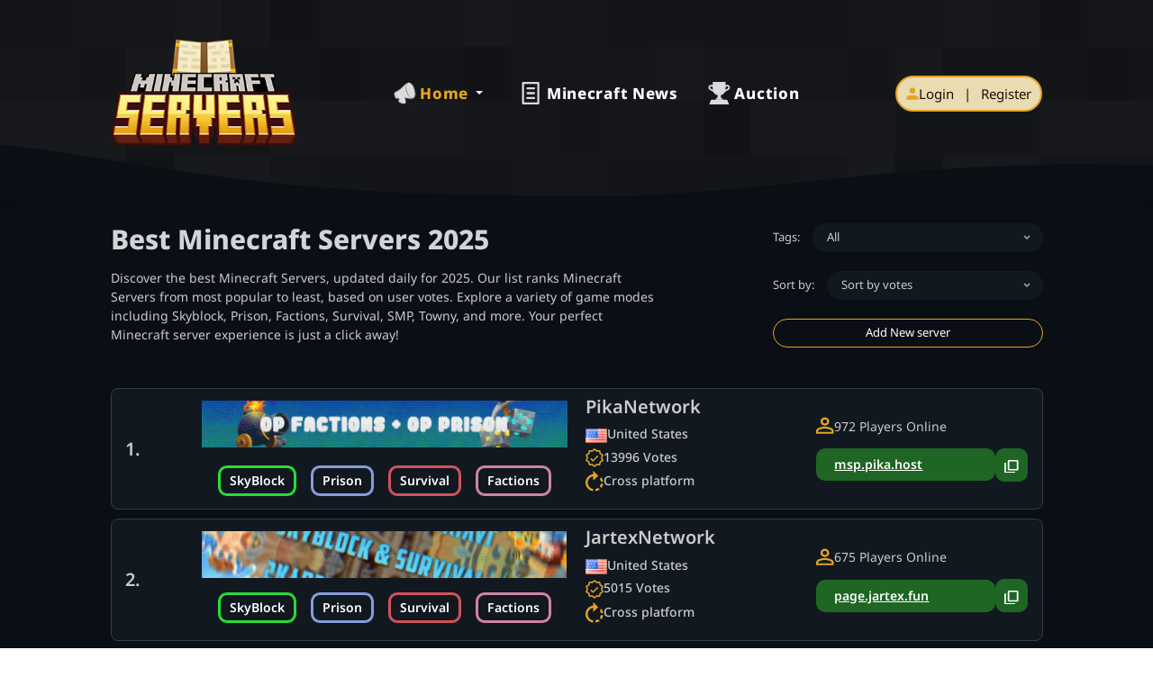

--- FILE ---
content_type: text/html; charset=UTF-8
request_url: https://minecraftservers.page/
body_size: 18198
content:
<!DOCTYPE html>
<html lang="en-US">
<head>
  <meta charset="utf-8">
  <meta http-equiv="X-UA-Compatible" content="IE=edge">
  <meta name="viewport" content="width=device-width, initial-scale=1">
  <meta name="csrf-token" content="S3y2eDLL7gTofr2UetZA1iSe0htQrIILrISHTUH5" />
  
  <title>            Best Minecraft Servers 2025     - Best Minecraft Servers 2025 | MinecraftServers.Page</title>
          <script type="application/ld+json">
        [
    {
        "@context": "http://schema.org",
        "@type": "BreadcrumbList",
        "itemListElement": [
            {
                "@type": "ListItem",
                "position": 1,
                "item": {
                    "@id": "https://minecraftservers.page",
                    "name": "Minecraft Servers"
                }
            }
        ]
    }
]
    </script>

  <!-- Required meta tags -->
  <link rel="canonicalcanonical" href="https://minecraftservers.page" />

<meta name="description" content="Server list with the best Minecraft servers in 2025! Updated daily! Find Skyblock, PvP, SMP, and much more minecraft servers."/>

<link rel="icon" href="/favicon.ico">


<meta itemprop="name" content="            Best Minecraft Servers 2025    ">
<meta itemprop="description" content="Server list with the best Minecraft servers in 2025! Updated daily! Find Skyblock, PvP, SMP, and much more minecraft servers.">
<meta itemprop="image" content="https://minecraftservers.page/img/logo-small.png">


<meta property="og:title" content="            Best Minecraft Servers 2025    " />
<meta property="og:description" content="Server list with the best Minecraft servers in 2025! Updated daily! Find Skyblock, PvP, SMP, and much more minecraft servers." />
<meta property="og:url" content="https://minecraftservers.page" />
<meta property="og:image" content="https://minecraftservers.page/img/logo-small.png" />
<meta property="og:type" content="website">
<meta property="og:locale" content="en_US" />
<meta property="og:site_name" content="Minecraft Servers Page">


<meta name="twitter:card" content="summary">
<meta name="twitter:site" content="https://minecraftservers.page">
<meta name="twitter:title" content="            Best Minecraft Servers 2025     ">
<meta name="twitter:description" content="Server list with the best Minecraft servers in 2025! Updated daily! Find Skyblock, PvP, SMP, and much more minecraft servers.">
<meta name="twitter:creator" content="            Best Minecraft Servers 2025    ">
<meta name="twitter:image" content="https://minecraftservers.page/img/logo-small.png">


  <!-- Load CSS Files -->
<link rel="preload" href="https://cdnjs.cloudflare.com/ajax/libs/bootstrap/5.0.2/css/bootstrap.min.css" as="style">
<link rel="stylesheet" href="https://cdnjs.cloudflare.com/ajax/libs/bootstrap/5.0.2/css/bootstrap.min.css" media="print" onload="this.media='all'">

<!-- Local CSS Files -->
<link rel="preload" href="/css/style.css?id=4ebf4c1e55bccaa76b70b406e3372f7d" as="style">
<link rel="stylesheet" href="/css/style.css?id=4ebf4c1e55bccaa76b70b406e3372f7d" media="print" onload="this.media='all'">

<!-- Preload Critical Images -->
<link rel="preload" href="https://minecraft-news.ams3.digitaloceanspaces.com/305/minecraftnews300-%281%29.webp" as="image">
<link rel="preload" href="https://minecraftservers.page/assets/images/header-back_.png" as="image">

<!-- Preconnect to External Resources -->
<link rel="preconnect" href="https://fonts.googleapis.com">
<link rel="preconnect" href="https://fonts.gstatic.com" crossorigin>

<!-- Load Google Fonts -->
<link rel="stylesheet" href="https://fonts.googleapis.com/css2?family=Inter:wght@300;400;500;600;700;800&display=swap">

<link rel="preload" href="https://cdnjs.cloudflare.com/ajax/libs/toastr.js/latest/toastr.css" as="style">
<link rel="stylesheet" href="https://cdnjs.cloudflare.com/ajax/libs/toastr.js/latest/toastr.css" media="print" onload="this.media='all'">

<link rel="preload" href="https://cdnjs.cloudflare.com/ajax/libs/Swiper/8.3.1/swiper-bundle.css" as="style">
<link rel="stylesheet" href="https://cdnjs.cloudflare.com/ajax/libs/Swiper/8.3.1/swiper-bundle.css" media="print" onload="this.media='all'">


<link rel="stylesheet" href="https://minecraftservers.page/assets/fonts/stylesheet.css">

<!-- Favicon and Apple Touch Icon -->
<link rel="icon" href="https://minecraftservers.page/assets/images/favicon.ico">
<link rel="apple-touch-icon" href="https://minecraftservers.page/assets/images/apple-touch-icon.svg">

<!-- Noscript Fallback -->
<noscript>
    <link rel="stylesheet" href="https://cdnjs.cloudflare.com/ajax/libs/bootstrap/5.0.2/css/bootstrap.min.css">
    <link rel="stylesheet" href="https://cdnjs.cloudflare.com/ajax/libs/toastr.js/latest/toastr.css">
    <link rel="stylesheet" href="//css/style.css?id=4ebf4c1e55bccaa76b70b406e3372f7d">
</noscript>

<script src="https://code.jquery.com/jquery-3.7.1.min.js" defer></script>
<script src="https://minecraftservers.page/assets/vendor/bootstrap/js/bootstrap.bundle.min.js" defer></script>
<script src="https://minecraftservers.page/assets/vendor/swiper/swiper-bundle.min.js" defer></script>
          <!-- Matomo -->
<script>
    var _paq = window._paq = window._paq || [];
    /* tracker methods like "setCustomDimension" should be called before "trackPageView" */
    _paq.push(['trackPageView']);
    _paq.push(['enableLinkTracking']);
    (function() {
        var u="//matomo.minecraftkrant.nl/";
        _paq.push(['setTrackerUrl', u+'matomo.php']);
        _paq.push(['setSiteId', '8']);
        var d=document, g=d.createElement('script'), s=d.getElementsByTagName('script')[0];
        g.async=true; g.src=u+'matomo.js'; s.parentNode.insertBefore(g,s);
    })();
</script>
<!-- End Matomo Code -->
      <script type="application/ld+json">
    [
    {
        "@context": "http://schema.org",
        "@type": "Organization",
        "name": "Minecraft Servers Page",
        "url": "https://minecraftservers.page",
        "logo": "https://minecraft-news.ams3.digitaloceanspaces.com/305/minecraftnews300-%281%29.webp",
        "sameAs": [
            "https://twitter.com/mc_news_net",
            "https://www.youtube.com/@Minecraft-News/",
            "https://www.tiktok.com/@minecraft_news.net",
            "https://www.instagram.com/net.minecraft_news/",
            "https://www.reddit.com/user/MinecraftNewsNet"
        ]
    }
]
  </script>
</head>
<body class=" ">
  <!-- HEADER BEGIN -->
  <header>
  <style>
    /* Dark theme dropdown readability */
    .dropdown-menu.sortH a{color:#D1D5D8 !important;}
    .dropdown-menu.sortH a:hover{color:#E3A424 !important;background:transparent !important;}
  </style>
                <div class="headDestop">
        <!-- HEADER MENU  -->
        <div class="bottomNavbar" style="padding-bottom: 50px !important;">
          <div class="container">

            <div class="px-5" style="display:flex; justify-content: space-between">
              <div class="my-auto" style="width: 20% !important">
                <div class="headLogo py-1">
                  <a href="https://minecraftservers.page">
                    <img  class="img-fluid" style="max-width: 130% !important; width: 100% !important;" alt="Minecraft Servers Page" src="https://minecraft-news.ams3.digitaloceanspaces.com/305/minecraftnews300-%281%29.webp" width="300" height="175">
                  </a>
                </div>
              </div>

              <div class="my-auto">
                <nav class="mt-2">
                  <ul class="nav-list list-inline mb-0">
                    <li class="list-inline-item">
                      <div class="btn-group">
                        <a href="https://minecraftservers.page"
                           class="list-inline-item m-0
                        active">
                          <img src="https://minecraftservers.page/assets/images/news-icon.svg" alt="Home" height="25" width="25" loading="lazy">
                          Home                        </a>
                        <button type="button" class="bg-transparent border-0 dropdown-toggle dropdown-toggle-split text-white" data-bs-toggle="dropdown" aria-expanded="false">
                          <span class="visually-hidden">Toggle Dropdown</span>
                        </button>
                        <ul class="dropdown-menu list-inline sortH">
                          <li class="list-inline"> <a href="https://minecraftservers.page/servers?sort=latest">Sort by Latest</a> </li>
                          <li class="list-inline"> <a href="https://minecraftservers.page/servers?sort=players">Sort by Players</a> </li>
                        </ul>
                      </div>
                    </li>
                    <li class="list-inline-item">
                      <a href="https://minecraftservers.page/news" class="">
                        <img src="https://minecraftservers.page/assets/images/nav-home.svg" alt="Minecraft News" height="25" width="25">
                        Minecraft News                      </a>
                    </li>
                    <li class="list-inline-item">
                      <a href="https://minecraftservers.page/auctions" class="">
                        <img src="https://minecraftservers.page/assets/images/nav-auction.svg" alt="Auction" height="25" width="25">
                        Auction                      </a>
                    </li>
                  </ul>
                </nav>
              </div>

              <div class="my-auto">
                <div class="loginBtn" style="height: 40px !important" >
                  <svg width="14" height="14" viewBox="0 0 18 18" fill="none" xmlns="http://www.w3.org/2000/svg">
                    <path d="M8.99967 0.333374C10.1489 0.333374 11.2511 0.78992 12.0638 1.60258C12.8765 2.41524 13.333 3.51744 13.333 4.66671C13.333 5.81598 12.8765 6.91818 12.0638 7.73084C11.2511 8.54349 10.1489 9.00004 8.99967 9.00004C7.8504 9.00004 6.7482 8.54349 5.93554 7.73084C5.12289 6.91818 4.66634 5.81598 4.66634 4.66671C4.66634 3.51744 5.12289 2.41524 5.93554 1.60258C6.7482 0.78992 7.8504 0.333374 8.99967 0.333374ZM8.99967 11.1667C13.788 11.1667 17.6663 13.1059 17.6663 15.5V17.6667H0.333008V15.5C0.333008 13.1059 4.21134 11.1667 8.99967 11.1667Z" fill="#E3A424"/>
                  </svg>
                  <h5 style="font-size: 15px !important">
                                          <a href="https://minecraftservers.page/login">Login</a>
                      <span class="px-2">|</span>
                      <a href="https://minecraftservers.page/register">Register</a>
                                      </h5>
                </div>
              </div>
            </div>
          </div>
        </div>
      </div>
  </header>
      <section class="serverList">
        <div class="container">
            <div class="d-block d-sm-flex flex-row-reverse pb-4 px-5">
                <!-- FILTERS -->
                <div class="col-md-5 col-12 mb-3" style="display: flex; justify-content: flex-end">
                    <div class="ServerFilter">
    <form action="#" method="GET" id="minecraftFilterForm">
        <div style="width: 300px">
            <!-- Versions Filter -->
                            <!-- Tags Filter -->
                <div class="col-12 mb-4">
                    <div class="FilterBx">
                        <label for="" class="me-3">Tags:</label>
                        <svg width="8" height="6" viewBox="0 0 8 6" fill="none" xmlns="http://www.w3.org/2000/svg">
                            <path opacity="0.6" d="M1 1L4 4L7 1" stroke="white" stroke-width="1.5" />
                        </svg>
                        <select name="tag" id="mineTags" alt="min tags">
                            <option value="all" >All</option>
                                                            <option value="1" >SkyBlock</option>
                                                            <option value="2" >Prison</option>
                                                            <option value="3" >Survival</option>
                                                            <option value="4" >Factions</option>
                                                            <option value="5" >PvP</option>
                                                            <option value="6" >Economy</option>
                                                            <option value="7" >PvE</option>
                                                            <option value="8" >Vanilla</option>
                                                            <option value="9" >Lifesteal</option>
                                                            <option value="10" >Towny</option>
                                                            <option value="11" >Mini Games</option>
                                                            <option value="12" >Bedwars</option>
                                                            <option value="13" >Cracked</option>
                                                            <option value="14" >Skywars</option>
                                                            <option value="15" >Earth</option>
                                                            <option value="16" >Gens</option>
                                                            <option value="17" >Tycoon</option>
                                                            <option value="18" >Roleplay</option>
                                                            <option value="19" >Crossplay</option>
                                                            <option value="20" >Oneblock</option>
                                                            <option value="21" >McMMO</option>
                                                            <option value="22" >Hardcore</option>
                                                            <option value="23" >OpPrison</option>
                                                            <option value="24" >Anarchy</option>
                                                            <option value="25" >Creative</option>
                                                            <option value="26" >Cobblemon</option>
                                                            <option value="27" >Citybuild</option>
                                                            <option value="28" >Parkour</option>
                                                            <option value="29" >Parkour</option>
                                                            <option value="30" >Bedrock</option>
                                                            <option value="31" >SMP</option>
                                                            <option value="32" >Pixelmon</option>
                                                            <option value="33" >KitPvP</option>
                                                            <option value="34" >1.20</option>
                                                            <option value="35" >Free to Play</option>
                                                            <option value="36" >India</option>
                                                            <option value="37" >Pilipinas</option>
                                                            <option value="38" >Pakistan</option>
                                                            <option value="39" >Deutsche</option>
                                                            <option value="40" >Français</option>
                                                            <option value="41" >Nederlandse</option>
                                                            <option value="42" >2024</option>
                                                            <option value="43" >2025</option>
                                                            <option value="44" >2023</option>
                                                            <option value="45" >2022</option>
                                                            <option value="46" >2021</option>
                                                            <option value="47" >2020</option>
                                                            <option value="48" >2019</option>
                                                            <option value="49" >2018</option>
                                                            <option value="50" >2010</option>
                                                            <option value="51" >1.21</option>
                                                            <option value="52" >modded</option>
                                                            <option value="53" >java</option>
                                                            <option value="54" >java</option>
                                                            <option value="55" >rpg</option>
                                                            <option value="56" >gameplay</option>
                                                    </select>
                    </div>
                </div>

            
            <!-- Sort By Filter -->
            <div class=" col-12 mb-4">
                <div class="FilterBx">
                    <label for="" class="me-3">Sort by:</label>
                    <svg width="8" height="6" viewBox="0 0 8 6" fill="none" xmlns="http://www.w3.org/2000/svg">
                        <path opacity="0.6" d="M1 1L4 4L7 1" stroke="white" stroke-width="1.5" />
                    </svg>
                    <select name="sort" id="mineSorting" onchange="window.location='https://minecraftservers.page?sort=_so'.replace('_so',this.options[this.selectedIndex].value)+''">
                        <option value="votes" >Sort by votes</option>
                        <option value="views" >Sort by viewed</option>
                        <option value="players" >Sort by Players</option>
                        <option value="latest" >Sort by Latest</option>
                    </select>
                </div>
            </div>

            <!-- Button -->
              <div class="col-lg-12 col-6">
                <div class="FilterBx">
                    <button type="button" onclick="window.location='https://minecraftservers.page/servers/create'">Add New server</button>
                </div>
            </div>
        </div>
    </form>
</div>

                </div>
                <div class="col-md-7 col-12">
                    <h1>            Best Minecraft Servers 2025     </h1>
                                            <p class="mt-3">
                                                            Discover the best Minecraft Servers, updated daily for 2025. Our list ranks Minecraft Servers from most popular to least, based on user votes. Explore a variety of game modes including Skyblock, Prison, Factions, Survival, SMP, Towny, and more. Your perfect Minecraft server experience is just a click away!
                                                    </p>
                                    </div>
            </div>

                                    <!-- DESKTOP DETAIL SECTION START -->
            <div class="desktopView px-5">
                <div class="serverListDetail">
                                            <div class="detailboday ">
        <div class="row">
            <div class="col-1 my-auto">
                <div class="detail_rank">
                                            1.
                                    </div>
            </div>
            <div class="col-5 my-auto">
                <div class="detail_imge">
                    <div class="image">
                       <a href="https://minecraftservers.page/servers/pikanetwork">
                        <video width="100%" height="60" autoplay muted loop playsinline class="lazy-video"
                   title="PikaNetwork" poster="/assets/images/loading-banner.webp">
                <source data-src="https://minecraft-news.ams3.digitaloceanspaces.com/7635/EUy8ncqO8sxCVLYys4j5FQKwSkui7S4LKz41IIXJ.mp4" type="video/mp4">
                Your browser does not support the video tag.
            </video>
            </a>
                    </div>
                    <div class="tags text-md-center text-start">
                                                    <a style="color: #fff" href="https://minecraftservers.page/minecraft-skyblock-servers">
                                <h4 style="border: 3px solid #29db35 !important;">SkyBlock</h4>
                            </a>
                                                    <a style="color: #fff" href="https://minecraftservers.page/minecraft-prison-servers">
                                <h4 style="border: 3px solid #879bdd !important;">Prison</h4>
                            </a>
                                                    <a style="color: #fff" href="https://minecraftservers.page/minecraft-survival-servers">
                                <h4 style="border: 3px solid #d05359 !important;">Survival</h4>
                            </a>
                                                    <a style="color: #fff" href="https://minecraftservers.page/minecraft-factions-servers">
                                <h4 style="border: 3px solid #d084a1 !important;">Factions</h4>
                            </a>
                                            </div>
                </div>
            </div>
            
            <div class="col-3 my-auto">
                <div class="detail_name">
                    
                    <div class="title">
                        <a href="https://minecraftservers.page/servers/pikanetwork" class="title">PikaNetwork</a>
                    </div>
                    <div class="">
                        <ul class="list-inline">
                            
                                                            <li class="list-inline mb-1">
                                    <div class="dn_list curser-pointer"
                                         onclick="window.location='https://minecraftservers.page/country/united-states'">
                                        <div class="icon">
                                                                                            <img src="https://minecraftservers.page/assets/images/flag.jpg"
                                                     class="img-fluid" alt="Country flag"
                                                     height="24" width="24">
                                                                                    </div>
                                        <h6 class="mb-0">United States</h6>
                                    </div>
                                </li>
                                                        <li class="list-inline mb-1">
                                <div class="dn_list">
                                    <div class="icon">
                                        <img src="https://minecraftservers.page/assets/svg/votes.svg"
                                             class="img-fluid" alt="Votes icon" width="20" height="20">
                                    </div>
                                    <h6 class="mb-0">13996 Votes</h6>
                                </div>
                            </li>
                                                            <li class="list-inline mb-1">
                                    <div class="dn_list">
                                        <div class="icon">
                                            <img src="https://minecraftservers.page/assets/svg/platform.svg" width="20" height="20" class="img-fluid"
                                                 alt="Platform icon">
                                        </div>
                                        <h6 class="mb-0">Cross platform</h6>
                                    </div>
                                </li>
                                                    </ul>
                    </div>
                </div>
            </div>
            <!-- PLAYERS -->
            <div class="col-3 my-auto">
                <div class="detail_player_">
                    <div class="d-flex align-items-center gap-2 mb-3">
                        <img src="https://minecraftservers.page/assets/svg/players.svg" class="img-fluid" alt="Players icon" width="20" height="20">
                        <span class="mb-0">972 Players Online</span>
                    </div>
                    <div class="dp_copy btn-clipboard" data-bs-toggle="modal"
                         data-bs-target="#static-copy-2"
                         data-clipboard-target="#clipper-2"
                         server-id="2">
                        <h4 id="clipper-2">
                            msp.pika.host
                        </h4>
                        <div class="icon"><img src="https://minecraftservers.page/assets/svg/copy.svg" width="20" height="20" class="img-fluid"
                                               alt="Copy icon">
                        </div>
                    </div>
                    <div class="modal fade" id="static-copy-2" data-bs-backdrop="static" data-bs-keyboard="false" tabindex="-1" aria-labelledby="staticBackdropLabel" aria-hidden="true">
	<div class="modal-dialog modal-dialog-centered">
		<div class="modal-content">
			<div class="modal-body position-relative overflow-hidden">
				<h3 class="text-center font-weight-bold m-title">PikaNetwork</h3>
				<div class="storeRigImg mx-auto">
					<a href="https://minecraftservers.page/servers/pikanetwork">

                                                                  <video width="500" height="100%" autoplay muted loop>
                          <source src="https://minecraft-news.ams3.digitaloceanspaces.com/7635/EUy8ncqO8sxCVLYys4j5FQKwSkui7S4LKz41IIXJ.mp4" type="video/mp4">
                          <source src="https://minecraft-news.ams3.digitaloceanspaces.com/7635/EUy8ncqO8sxCVLYys4j5FQKwSkui7S4LKz41IIXJ.mp4" type="video/ogg">
                            Your browser does not support the video tag.
                        </video>
                                                              </a>
				</div>
				<p class="text-center w-75 mx-auto mb-4">You're ready to join this server! If the IP isn't already in your clipboard, you can copy it below</p>
				<div class="coupon-row">
					<span class="copyCode" id="modal-clipper-2">
						msp.pika.host</span>
					<span class="copyBtn btn-clipboard" data-clipboard-target="#modal-clipper-2" id="cpnBtn">Copy Ip</span>
				</div>
				
				<div class="text-center mb-3">
					<button type="button" class="modalBtn2" data-bs-dismiss="modal">Close</button>
				</div>
				<div class="circle1"></div>
				<div class="circle2"></div>
			</div>
		</div>
	</div>
</div>
                </div>
            </div>
        </div>
    </div>
                                            <div class="detailboday ">
        <div class="row">
            <div class="col-1 my-auto">
                <div class="detail_rank">
                                            2.
                                    </div>
            </div>
            <div class="col-5 my-auto">
                <div class="detail_imge">
                    <div class="image">
                       <a href="https://minecraftservers.page/servers/jartexnetwork">
                        <img src="/assets/images/loading-banner.webp" data-src="https://minecraft-news.ams3.digitaloceanspaces.com/106/jartex-banner.webp"
                 alt="JartexNetwork" height="60" width="468"
                 class="lazyload server-img img-fluid" style="max-height:60px"/>
            </a>
                    </div>
                    <div class="tags text-md-center text-start">
                                                    <a style="color: #fff" href="https://minecraftservers.page/minecraft-skyblock-servers">
                                <h4 style="border: 3px solid #29db35 !important;">SkyBlock</h4>
                            </a>
                                                    <a style="color: #fff" href="https://minecraftservers.page/minecraft-prison-servers">
                                <h4 style="border: 3px solid #879bdd !important;">Prison</h4>
                            </a>
                                                    <a style="color: #fff" href="https://minecraftservers.page/minecraft-survival-servers">
                                <h4 style="border: 3px solid #d05359 !important;">Survival</h4>
                            </a>
                                                    <a style="color: #fff" href="https://minecraftservers.page/minecraft-factions-servers">
                                <h4 style="border: 3px solid #d084a1 !important;">Factions</h4>
                            </a>
                                            </div>
                </div>
            </div>
            
            <div class="col-3 my-auto">
                <div class="detail_name">
                    
                    <div class="title">
                        <a href="https://minecraftservers.page/servers/jartexnetwork" class="title">JartexNetwork</a>
                    </div>
                    <div class="">
                        <ul class="list-inline">
                            
                                                            <li class="list-inline mb-1">
                                    <div class="dn_list curser-pointer"
                                         onclick="window.location='https://minecraftservers.page/country/united-states'">
                                        <div class="icon">
                                                                                            <img src="https://minecraftservers.page/assets/images/flag.jpg"
                                                     class="img-fluid" alt="Country flag"
                                                     height="24" width="24">
                                                                                    </div>
                                        <h6 class="mb-0">United States</h6>
                                    </div>
                                </li>
                                                        <li class="list-inline mb-1">
                                <div class="dn_list">
                                    <div class="icon">
                                        <img src="https://minecraftservers.page/assets/svg/votes.svg"
                                             class="img-fluid" alt="Votes icon" width="20" height="20">
                                    </div>
                                    <h6 class="mb-0">5015 Votes</h6>
                                </div>
                            </li>
                                                            <li class="list-inline mb-1">
                                    <div class="dn_list">
                                        <div class="icon">
                                            <img src="https://minecraftservers.page/assets/svg/platform.svg" width="20" height="20" class="img-fluid"
                                                 alt="Platform icon">
                                        </div>
                                        <h6 class="mb-0">Cross platform</h6>
                                    </div>
                                </li>
                                                    </ul>
                    </div>
                </div>
            </div>
            <!-- PLAYERS -->
            <div class="col-3 my-auto">
                <div class="detail_player_">
                    <div class="d-flex align-items-center gap-2 mb-3">
                        <img src="https://minecraftservers.page/assets/svg/players.svg" class="img-fluid" alt="Players icon" width="20" height="20">
                        <span class="mb-0">675 Players Online</span>
                    </div>
                    <div class="dp_copy btn-clipboard" data-bs-toggle="modal"
                         data-bs-target="#static-copy-4"
                         data-clipboard-target="#clipper-4"
                         server-id="4">
                        <h4 id="clipper-4">
                            page.jartex.fun
                        </h4>
                        <div class="icon"><img src="https://minecraftservers.page/assets/svg/copy.svg" width="20" height="20" class="img-fluid"
                                               alt="Copy icon">
                        </div>
                    </div>
                    <div class="modal fade" id="static-copy-4" data-bs-backdrop="static" data-bs-keyboard="false" tabindex="-1" aria-labelledby="staticBackdropLabel" aria-hidden="true">
	<div class="modal-dialog modal-dialog-centered">
		<div class="modal-content">
			<div class="modal-body position-relative overflow-hidden">
				<h3 class="text-center font-weight-bold m-title">JartexNetwork</h3>
				<div class="storeRigImg mx-auto">
					<a href="https://minecraftservers.page/servers/jartexnetwork">

                                                                  <img src="https://minecraft-news.ams3.digitaloceanspaces.com/106/jartex-banner.webp" class="server-img img-fluid" height="60" width="468" style="max-height:60px"/>
                                                              </a>
				</div>
				<p class="text-center w-75 mx-auto mb-4">You're ready to join this server! If the IP isn't already in your clipboard, you can copy it below</p>
				<div class="coupon-row">
					<span class="copyCode" id="modal-clipper-4">
						page.jartex.fun</span>
					<span class="copyBtn btn-clipboard" data-clipboard-target="#modal-clipper-4" id="cpnBtn">Copy Ip</span>
				</div>
				
				<div class="text-center mb-3">
					<button type="button" class="modalBtn2" data-bs-dismiss="modal">Close</button>
				</div>
				<div class="circle1"></div>
				<div class="circle2"></div>
			</div>
		</div>
	</div>
</div>
                </div>
            </div>
        </div>
    </div>
                                            <div class="detailboday ">
        <div class="row">
            <div class="col-1 my-auto">
                <div class="detail_rank">
                                            3.
                                    </div>
            </div>
            <div class="col-5 my-auto">
                <div class="detail_imge">
                    <div class="image">
                       <a href="https://minecraftservers.page/servers/pikapika">
            <img src="/assets/images/no-banner.webp" alt="Pikapika" height="60" width="468">
    </a>
                    </div>
                    <div class="tags text-md-center text-start">
                                            </div>
                </div>
            </div>
            
            <div class="col-3 my-auto">
                <div class="detail_name">
                    
                    <div class="title">
                        <a href="https://minecraftservers.page/servers/pikapika" class="title">Pikapika</a>
                    </div>
                    <div class="">
                        <ul class="list-inline">
                            
                                                            <li class="list-inline mb-1">
                                    <div class="dn_list curser-pointer"
                                         onclick="window.location='https://minecraftservers.page/country/united-states'">
                                        <div class="icon">
                                                                                            <img src="https://minecraftservers.page/assets/images/flag.jpg"
                                                     class="img-fluid" alt="Country flag"
                                                     height="24" width="24">
                                                                                    </div>
                                        <h6 class="mb-0">United States</h6>
                                    </div>
                                </li>
                                                        <li class="list-inline mb-1">
                                <div class="dn_list">
                                    <div class="icon">
                                        <img src="https://minecraftservers.page/assets/svg/votes.svg"
                                             class="img-fluid" alt="Votes icon" width="20" height="20">
                                    </div>
                                    <h6 class="mb-0">215 Votes</h6>
                                </div>
                            </li>
                                                            <li class="list-inline mb-1">
                                    <div class="dn_list">
                                        <div class="icon">
                                            <img src="https://minecraftservers.page/assets/svg/platform.svg" width="20" height="20" class="img-fluid"
                                                 alt="Platform icon">
                                        </div>
                                        <h6 class="mb-0">Cross platform</h6>
                                    </div>
                                </li>
                                                    </ul>
                    </div>
                </div>
            </div>
            <!-- PLAYERS -->
            <div class="col-3 my-auto">
                <div class="detail_player_">
                    <div class="d-flex align-items-center gap-2 mb-3">
                        <img src="https://minecraftservers.page/assets/svg/players.svg" class="img-fluid" alt="Players icon" width="20" height="20">
                        <span class="mb-0">972 Players Online</span>
                    </div>
                    <div class="dp_copy btn-clipboard" data-bs-toggle="modal"
                         data-bs-target="#static-copy-329"
                         data-clipboard-target="#clipper-329"
                         server-id="329">
                        <h4 id="clipper-329">
                            play.pika-network.net
                        </h4>
                        <div class="icon"><img src="https://minecraftservers.page/assets/svg/copy.svg" width="20" height="20" class="img-fluid"
                                               alt="Copy icon">
                        </div>
                    </div>
                    <div class="modal fade" id="static-copy-329" data-bs-backdrop="static" data-bs-keyboard="false" tabindex="-1" aria-labelledby="staticBackdropLabel" aria-hidden="true">
	<div class="modal-dialog modal-dialog-centered">
		<div class="modal-content">
			<div class="modal-body position-relative overflow-hidden">
				<h3 class="text-center font-weight-bold m-title">Pikapika</h3>
				<div class="storeRigImg mx-auto">
					<a href="https://minecraftservers.page/servers/pikapika">

                                            <img src="https://minecraftservers.page/assets/images/no-banner.webp" class="img-fluid" alt="">
                                        </a>
				</div>
				<p class="text-center w-75 mx-auto mb-4">You're ready to join this server! If the IP isn't already in your clipboard, you can copy it below</p>
				<div class="coupon-row">
					<span class="copyCode" id="modal-clipper-329">
						play.pika-network.net</span>
					<span class="copyBtn btn-clipboard" data-clipboard-target="#modal-clipper-329" id="cpnBtn">Copy Ip</span>
				</div>
				
				<div class="text-center mb-3">
					<button type="button" class="modalBtn2" data-bs-dismiss="modal">Close</button>
				</div>
				<div class="circle1"></div>
				<div class="circle2"></div>
			</div>
		</div>
	</div>
</div>
                </div>
            </div>
        </div>
    </div>
                                            <div class="detailboday ">
        <div class="row">
            <div class="col-1 my-auto">
                <div class="detail_rank">
                                            4.
                                    </div>
            </div>
            <div class="col-5 my-auto">
                <div class="detail_imge">
                    <div class="image">
                       <a href="https://minecraftservers.page/servers/advancius-network-free-ranks">
                        <video width="100%" height="60" autoplay muted loop playsinline class="lazy-video"
                   title="Advancius Network 🌟FREE RANKS🌟" poster="/assets/images/loading-banner.webp">
                <source data-src="https://minecraft-news.ams3.digitaloceanspaces.com/4944/yYQ4tMfMjD9AXgMSKAW5UJub0w8TjnMKm1pn1rxd.mp4" type="video/mp4">
                Your browser does not support the video tag.
            </video>
            </a>
                    </div>
                    <div class="tags text-md-center text-start">
                                                    <a style="color: #fff" href="https://minecraftservers.page/minecraft-skyblock-servers">
                                <h4 style="border: 3px solid #29db35 !important;">SkyBlock</h4>
                            </a>
                                                    <a style="color: #fff" href="https://minecraftservers.page/minecraft-prison-servers">
                                <h4 style="border: 3px solid #879bdd !important;">Prison</h4>
                            </a>
                                                    <a style="color: #fff" href="https://minecraftservers.page/minecraft-survival-servers">
                                <h4 style="border: 3px solid #d05359 !important;">Survival</h4>
                            </a>
                                                    <a style="color: #fff" href="https://minecraftservers.page/minecraft-factions-servers">
                                <h4 style="border: 3px solid #d084a1 !important;">Factions</h4>
                            </a>
                                            </div>
                </div>
            </div>
            
            <div class="col-3 my-auto">
                <div class="detail_name">
                    
                    <div class="title">
                        <a href="https://minecraftservers.page/servers/advancius-network-free-ranks" class="title">Advancius Network 🌟FREE RANKS🌟</a>
                    </div>
                    <div class="">
                        <ul class="list-inline">
                            
                                                            <li class="list-inline mb-1">
                                    <div class="dn_list curser-pointer"
                                         onclick="window.location='https://minecraftservers.page/country/united-states'">
                                        <div class="icon">
                                                                                            <img src="https://minecraftservers.page/assets/images/flag.jpg"
                                                     class="img-fluid" alt="Country flag"
                                                     height="24" width="24">
                                                                                    </div>
                                        <h6 class="mb-0">United States</h6>
                                    </div>
                                </li>
                                                        <li class="list-inline mb-1">
                                <div class="dn_list">
                                    <div class="icon">
                                        <img src="https://minecraftservers.page/assets/svg/votes.svg"
                                             class="img-fluid" alt="Votes icon" width="20" height="20">
                                    </div>
                                    <h6 class="mb-0">172 Votes</h6>
                                </div>
                            </li>
                                                            <li class="list-inline mb-1">
                                    <div class="dn_list">
                                        <div class="icon">
                                            <img src="https://minecraftservers.page/assets/svg/platform.svg" width="20" height="20" class="img-fluid"
                                                 alt="Platform icon">
                                        </div>
                                        <h6 class="mb-0">Cross platform</h6>
                                    </div>
                                </li>
                                                    </ul>
                    </div>
                </div>
            </div>
            <!-- PLAYERS -->
            <div class="col-3 my-auto">
                <div class="detail_player_">
                    <div class="d-flex align-items-center gap-2 mb-3">
                        <img src="https://minecraftservers.page/assets/svg/players.svg" class="img-fluid" alt="Players icon" width="20" height="20">
                        <span class="mb-0">120 Players Online</span>
                    </div>
                    <div class="dp_copy btn-clipboard" data-bs-toggle="modal"
                         data-bs-target="#static-copy-25"
                         data-clipboard-target="#clipper-25"
                         server-id="25">
                        <h4 id="clipper-25">
                            mc.advancius.net
                        </h4>
                        <div class="icon"><img src="https://minecraftservers.page/assets/svg/copy.svg" width="20" height="20" class="img-fluid"
                                               alt="Copy icon">
                        </div>
                    </div>
                    <div class="modal fade" id="static-copy-25" data-bs-backdrop="static" data-bs-keyboard="false" tabindex="-1" aria-labelledby="staticBackdropLabel" aria-hidden="true">
	<div class="modal-dialog modal-dialog-centered">
		<div class="modal-content">
			<div class="modal-body position-relative overflow-hidden">
				<h3 class="text-center font-weight-bold m-title">Advancius Network 🌟FREE RANKS🌟</h3>
				<div class="storeRigImg mx-auto">
					<a href="https://minecraftservers.page/servers/advancius-network-free-ranks">

                                                                  <video width="500" height="100%" autoplay muted loop>
                          <source src="https://minecraft-news.ams3.digitaloceanspaces.com/4944/yYQ4tMfMjD9AXgMSKAW5UJub0w8TjnMKm1pn1rxd.mp4" type="video/mp4">
                          <source src="https://minecraft-news.ams3.digitaloceanspaces.com/4944/yYQ4tMfMjD9AXgMSKAW5UJub0w8TjnMKm1pn1rxd.mp4" type="video/ogg">
                            Your browser does not support the video tag.
                        </video>
                                                              </a>
				</div>
				<p class="text-center w-75 mx-auto mb-4">You're ready to join this server! If the IP isn't already in your clipboard, you can copy it below</p>
				<div class="coupon-row">
					<span class="copyCode" id="modal-clipper-25">
						mc.advancius.net</span>
					<span class="copyBtn btn-clipboard" data-clipboard-target="#modal-clipper-25" id="cpnBtn">Copy Ip</span>
				</div>
				
				<div class="text-center mb-3">
					<button type="button" class="modalBtn2" data-bs-dismiss="modal">Close</button>
				</div>
				<div class="circle1"></div>
				<div class="circle2"></div>
			</div>
		</div>
	</div>
</div>
                </div>
            </div>
        </div>
    </div>
                                            <div class="detailboday ">
        <div class="row">
            <div class="col-1 my-auto">
                <div class="detail_rank">
                                            5.
                                    </div>
            </div>
            <div class="col-5 my-auto">
                <div class="detail_imge">
                    <div class="image">
                       <a href="https://minecraftservers.page/servers/newwind-survival">
                        <video width="100%" height="60" autoplay muted loop playsinline class="lazy-video"
                   title="Newwind Survival" poster="/assets/images/loading-banner.webp">
                <source data-src="https://minecraft-news.ams3.digitaloceanspaces.com/3694/QwfM8mKxz0ILno5JycZbcJY4yX2SvcZZbo0kX5rg.mp4" type="video/mp4">
                Your browser does not support the video tag.
            </video>
            </a>
                    </div>
                    <div class="tags text-md-center text-start">
                                                    <a style="color: #fff" href="https://minecraftservers.page/minecraft-survival-servers">
                                <h4 style="border: 3px solid #d05359 !important;">Survival</h4>
                            </a>
                                                    <a style="color: #fff" href="https://minecraftservers.page/minecraft-factions-servers">
                                <h4 style="border: 3px solid #d084a1 !important;">Factions</h4>
                            </a>
                                                    <a style="color: #fff" href="https://minecraftservers.page/minecraft-pve-servers">
                                <h4 style="border: 3px solid #d28a68 !important;">PvE</h4>
                            </a>
                                            </div>
                </div>
            </div>
            
            <div class="col-3 my-auto">
                <div class="detail_name">
                    
                    <div class="title">
                        <a href="https://minecraftservers.page/servers/newwind-survival" class="title">Newwind Survival</a>
                    </div>
                    <div class="">
                        <ul class="list-inline">
                            
                                                            <li class="list-inline mb-1">
                                    <div class="dn_list curser-pointer"
                                         onclick="window.location='https://minecraftservers.page/country/canada'">
                                        <div class="icon">
                                                                                            <img src="https://minecraftservers.page/assets/images/flag.jpg"
                                                     class="img-fluid" alt="Country flag"
                                                     height="24" width="24">
                                                                                    </div>
                                        <h6 class="mb-0">Canada</h6>
                                    </div>
                                </li>
                                                        <li class="list-inline mb-1">
                                <div class="dn_list">
                                    <div class="icon">
                                        <img src="https://minecraftservers.page/assets/svg/votes.svg"
                                             class="img-fluid" alt="Votes icon" width="20" height="20">
                                    </div>
                                    <h6 class="mb-0">171 Votes</h6>
                                </div>
                            </li>
                                                            <li class="list-inline mb-1">
                                    <div class="dn_list">
                                        <div class="icon">
                                            <img src="https://minecraftservers.page/assets/svg/platform.svg" width="20" height="20" class="img-fluid"
                                                 alt="Platform icon">
                                        </div>
                                        <h6 class="mb-0">Cross platform</h6>
                                    </div>
                                </li>
                                                    </ul>
                    </div>
                </div>
            </div>
            <!-- PLAYERS -->
            <div class="col-3 my-auto">
                <div class="detail_player_">
                    <div class="d-flex align-items-center gap-2 mb-3">
                        <img src="https://minecraftservers.page/assets/svg/players.svg" class="img-fluid" alt="Players icon" width="20" height="20">
                        <span class="mb-0">48 Players Online</span>
                    </div>
                    <div class="dp_copy btn-clipboard" data-bs-toggle="modal"
                         data-bs-target="#static-copy-336"
                         data-clipboard-target="#clipper-336"
                         server-id="336">
                        <h4 id="clipper-336">
                            ayy.newwind.club
                        </h4>
                        <div class="icon"><img src="https://minecraftservers.page/assets/svg/copy.svg" width="20" height="20" class="img-fluid"
                                               alt="Copy icon">
                        </div>
                    </div>
                    <div class="modal fade" id="static-copy-336" data-bs-backdrop="static" data-bs-keyboard="false" tabindex="-1" aria-labelledby="staticBackdropLabel" aria-hidden="true">
	<div class="modal-dialog modal-dialog-centered">
		<div class="modal-content">
			<div class="modal-body position-relative overflow-hidden">
				<h3 class="text-center font-weight-bold m-title">Newwind Survival</h3>
				<div class="storeRigImg mx-auto">
					<a href="https://minecraftservers.page/servers/newwind-survival">

                                                                  <video width="500" height="100%" autoplay muted loop>
                          <source src="https://minecraft-news.ams3.digitaloceanspaces.com/3694/QwfM8mKxz0ILno5JycZbcJY4yX2SvcZZbo0kX5rg.mp4" type="video/mp4">
                          <source src="https://minecraft-news.ams3.digitaloceanspaces.com/3694/QwfM8mKxz0ILno5JycZbcJY4yX2SvcZZbo0kX5rg.mp4" type="video/ogg">
                            Your browser does not support the video tag.
                        </video>
                                                              </a>
				</div>
				<p class="text-center w-75 mx-auto mb-4">You're ready to join this server! If the IP isn't already in your clipboard, you can copy it below</p>
				<div class="coupon-row">
					<span class="copyCode" id="modal-clipper-336">
						ayy.newwind.club</span>
					<span class="copyBtn btn-clipboard" data-clipboard-target="#modal-clipper-336" id="cpnBtn">Copy Ip</span>
				</div>
				
				<div class="text-center mb-3">
					<button type="button" class="modalBtn2" data-bs-dismiss="modal">Close</button>
				</div>
				<div class="circle1"></div>
				<div class="circle2"></div>
			</div>
		</div>
	</div>
</div>
                </div>
            </div>
        </div>
    </div>
                                            <div class="detailboday ">
        <div class="row">
            <div class="col-1 my-auto">
                <div class="detail_rank">
                                            6.
                                    </div>
            </div>
            <div class="col-5 my-auto">
                <div class="detail_imge">
                    <div class="image">
                       <a href="https://minecraftservers.page/servers/apocalyptic-gaming-network-modded-vanilla">
                        <video width="100%" height="60" autoplay muted loop playsinline class="lazy-video"
                   title="Apocalyptic Gaming Network [Modded/Vanilla]" poster="/assets/images/loading-banner.webp">
                <source data-src="https://minecraft-news.ams3.digitaloceanspaces.com/806/HjEOJ9WblovXzGFyPTiluQTNyZ00mKSm1pNBRuQ2.mp4" type="video/mp4">
                Your browser does not support the video tag.
            </video>
            </a>
                    </div>
                    <div class="tags text-md-center text-start">
                                                    <a style="color: #fff" href="https://minecraftservers.page/minecraft-skyblock-servers">
                                <h4 style="border: 3px solid #29db35 !important;">SkyBlock</h4>
                            </a>
                                                    <a style="color: #fff" href="https://minecraftservers.page/minecraft-survival-servers">
                                <h4 style="border: 3px solid #d05359 !important;">Survival</h4>
                            </a>
                                                    <a style="color: #fff" href="https://minecraftservers.page/minecraft-economy-servers">
                                <h4 style="border: 3px solid #6fb07d !important;">Economy</h4>
                            </a>
                                                    <a style="color: #fff" href="https://minecraftservers.page/minecraft-pve-servers">
                                <h4 style="border: 3px solid #d28a68 !important;">PvE</h4>
                            </a>
                                            </div>
                </div>
            </div>
            
            <div class="col-3 my-auto">
                <div class="detail_name">
                    
                    <div class="title">
                        <a href="https://minecraftservers.page/servers/apocalyptic-gaming-network-modded-vanilla" class="title">Apocalyptic Gaming Network [Modded/Vanilla]</a>
                    </div>
                    <div class="">
                        <ul class="list-inline">
                            
                                                            <li class="list-inline mb-1">
                                    <div class="dn_list curser-pointer"
                                         onclick="window.location='https://minecraftservers.page/country/united-states'">
                                        <div class="icon">
                                                                                            <img src="https://minecraftservers.page/assets/images/flag.jpg"
                                                     class="img-fluid" alt="Country flag"
                                                     height="24" width="24">
                                                                                    </div>
                                        <h6 class="mb-0">United States</h6>
                                    </div>
                                </li>
                                                        <li class="list-inline mb-1">
                                <div class="dn_list">
                                    <div class="icon">
                                        <img src="https://minecraftservers.page/assets/svg/votes.svg"
                                             class="img-fluid" alt="Votes icon" width="20" height="20">
                                    </div>
                                    <h6 class="mb-0">134 Votes</h6>
                                </div>
                            </li>
                                                    </ul>
                    </div>
                </div>
            </div>
            <!-- PLAYERS -->
            <div class="col-3 my-auto">
                <div class="detail_player_">
                    <div class="d-flex align-items-center gap-2 mb-3">
                        <img src="https://minecraftservers.page/assets/svg/players.svg" class="img-fluid" alt="Players icon" width="20" height="20">
                        <span class="mb-0">19 Players Online</span>
                    </div>
                    <div class="dp_copy btn-clipboard" data-bs-toggle="modal"
                         data-bs-target="#static-copy-103"
                         data-clipboard-target="#clipper-103"
                         server-id="103">
                        <h4 id="clipper-103">
                            PLAY.APOCGAMING.ORG
                        </h4>
                        <div class="icon"><img src="https://minecraftservers.page/assets/svg/copy.svg" width="20" height="20" class="img-fluid"
                                               alt="Copy icon">
                        </div>
                    </div>
                    <div class="modal fade" id="static-copy-103" data-bs-backdrop="static" data-bs-keyboard="false" tabindex="-1" aria-labelledby="staticBackdropLabel" aria-hidden="true">
	<div class="modal-dialog modal-dialog-centered">
		<div class="modal-content">
			<div class="modal-body position-relative overflow-hidden">
				<h3 class="text-center font-weight-bold m-title">Apocalyptic Gaming Network [Modded/Vanilla]</h3>
				<div class="storeRigImg mx-auto">
					<a href="https://minecraftservers.page/servers/apocalyptic-gaming-network-modded-vanilla">

                                                                  <video width="500" height="100%" autoplay muted loop>
                          <source src="https://minecraft-news.ams3.digitaloceanspaces.com/806/HjEOJ9WblovXzGFyPTiluQTNyZ00mKSm1pNBRuQ2.mp4" type="video/mp4">
                          <source src="https://minecraft-news.ams3.digitaloceanspaces.com/806/HjEOJ9WblovXzGFyPTiluQTNyZ00mKSm1pNBRuQ2.mp4" type="video/ogg">
                            Your browser does not support the video tag.
                        </video>
                                                              </a>
				</div>
				<p class="text-center w-75 mx-auto mb-4">You're ready to join this server! If the IP isn't already in your clipboard, you can copy it below</p>
				<div class="coupon-row">
					<span class="copyCode" id="modal-clipper-103">
						PLAY.APOCGAMING.ORG</span>
					<span class="copyBtn btn-clipboard" data-clipboard-target="#modal-clipper-103" id="cpnBtn">Copy Ip</span>
				</div>
				
				<div class="text-center mb-3">
					<button type="button" class="modalBtn2" data-bs-dismiss="modal">Close</button>
				</div>
				<div class="circle1"></div>
				<div class="circle2"></div>
			</div>
		</div>
	</div>
</div>
                </div>
            </div>
        </div>
    </div>
                                            <div class="detailboday ">
        <div class="row">
            <div class="col-1 my-auto">
                <div class="detail_rank">
                                            7.
                                    </div>
            </div>
            <div class="col-5 my-auto">
                <div class="detail_imge">
                    <div class="image">
                       <a href="https://minecraftservers.page/servers/bashybashy">
                        <video width="100%" height="60" autoplay muted loop playsinline class="lazy-video"
                   title="BashyBashy" poster="/assets/images/loading-banner.webp">
                <source data-src="https://minecraft-news.ams3.digitaloceanspaces.com/4870/YOod11z3pZqJ8ZMjK3njFChqQsjn2woGEWL8goDj.mp4" type="video/mp4">
                Your browser does not support the video tag.
            </video>
            </a>
                    </div>
                    <div class="tags text-md-center text-start">
                                                    <a style="color: #fff" href="https://minecraftservers.page/minecraft-pvp-servers">
                                <h4 style="border: 3px solid #ff6649 !important;">PvP</h4>
                            </a>
                                                    <a style="color: #fff" href="https://minecraftservers.page/minecraft-pve-servers">
                                <h4 style="border: 3px solid #d28a68 !important;">PvE</h4>
                            </a>
                                                    <a style="color: #fff" href="https://minecraftservers.page/minecraft-mini%20games-servers">
                                <h4 style="border: 3px solid #0c6bdc !important;">Mini Games</h4>
                            </a>
                                                    <a style="color: #fff" href="https://minecraftservers.page/minecraft-bedwars-servers">
                                <h4 style="border: 3px solid #6db442 !important;">Bedwars</h4>
                            </a>
                                            </div>
                </div>
            </div>
            
            <div class="col-3 my-auto">
                <div class="detail_name">
                    
                    <div class="title">
                        <a href="https://minecraftservers.page/servers/bashybashy" class="title">BashyBashy</a>
                    </div>
                    <div class="">
                        <ul class="list-inline">
                            
                                                            <li class="list-inline mb-1">
                                    <div class="dn_list curser-pointer"
                                         onclick="window.location='https://minecraftservers.page/country/united-kingdom'">
                                        <div class="icon">
                                                                                            <img src="https://minecraftservers.page/assets/images/flag.jpg"
                                                     class="img-fluid" alt="Country flag"
                                                     height="24" width="24">
                                                                                    </div>
                                        <h6 class="mb-0">United Kingdom</h6>
                                    </div>
                                </li>
                                                        <li class="list-inline mb-1">
                                <div class="dn_list">
                                    <div class="icon">
                                        <img src="https://minecraftservers.page/assets/svg/votes.svg"
                                             class="img-fluid" alt="Votes icon" width="20" height="20">
                                    </div>
                                    <h6 class="mb-0">75 Votes</h6>
                                </div>
                            </li>
                                                    </ul>
                    </div>
                </div>
            </div>
            <!-- PLAYERS -->
            <div class="col-3 my-auto">
                <div class="detail_player_">
                    <div class="d-flex align-items-center gap-2 mb-3">
                        <img src="https://minecraftservers.page/assets/svg/players.svg" class="img-fluid" alt="Players icon" width="20" height="20">
                        <span class="mb-0">0 Players Online</span>
                    </div>
                    <div class="dp_copy btn-clipboard" data-bs-toggle="modal"
                         data-bs-target="#static-copy-216"
                         data-clipboard-target="#clipper-216"
                         server-id="216">
                        <h4 id="clipper-216">
                            play.bashybashy.com:25577
                        </h4>
                        <div class="icon"><img src="https://minecraftservers.page/assets/svg/copy.svg" width="20" height="20" class="img-fluid"
                                               alt="Copy icon">
                        </div>
                    </div>
                    <div class="modal fade" id="static-copy-216" data-bs-backdrop="static" data-bs-keyboard="false" tabindex="-1" aria-labelledby="staticBackdropLabel" aria-hidden="true">
	<div class="modal-dialog modal-dialog-centered">
		<div class="modal-content">
			<div class="modal-body position-relative overflow-hidden">
				<h3 class="text-center font-weight-bold m-title">BashyBashy</h3>
				<div class="storeRigImg mx-auto">
					<a href="https://minecraftservers.page/servers/bashybashy">

                                                                  <video width="500" height="100%" autoplay muted loop>
                          <source src="https://minecraft-news.ams3.digitaloceanspaces.com/4870/YOod11z3pZqJ8ZMjK3njFChqQsjn2woGEWL8goDj.mp4" type="video/mp4">
                          <source src="https://minecraft-news.ams3.digitaloceanspaces.com/4870/YOod11z3pZqJ8ZMjK3njFChqQsjn2woGEWL8goDj.mp4" type="video/ogg">
                            Your browser does not support the video tag.
                        </video>
                                                              </a>
				</div>
				<p class="text-center w-75 mx-auto mb-4">You're ready to join this server! If the IP isn't already in your clipboard, you can copy it below</p>
				<div class="coupon-row">
					<span class="copyCode" id="modal-clipper-216">
						play.bashybashy.com:25577</span>
					<span class="copyBtn btn-clipboard" data-clipboard-target="#modal-clipper-216" id="cpnBtn">Copy Ip</span>
				</div>
				
				<div class="text-center mb-3">
					<button type="button" class="modalBtn2" data-bs-dismiss="modal">Close</button>
				</div>
				<div class="circle1"></div>
				<div class="circle2"></div>
			</div>
		</div>
	</div>
</div>
                </div>
            </div>
        </div>
    </div>
                                            <div class="detailboday ">
        <div class="row">
            <div class="col-1 my-auto">
                <div class="detail_rank">
                                            8.
                                    </div>
            </div>
            <div class="col-5 my-auto">
                <div class="detail_imge">
                    <div class="image">
                       <a href="https://minecraftservers.page/servers/lucid-survival">
                        <video width="100%" height="60" autoplay muted loop playsinline class="lazy-video"
                   title="Lucid Survival" poster="/assets/images/loading-banner.webp">
                <source data-src="https://minecraft-news.ams3.digitaloceanspaces.com/4758/O2YK5oN4SX07xpzpUWqGhhIZNKiA5a3v3fwPWXve.mp4" type="video/mp4">
                Your browser does not support the video tag.
            </video>
            </a>
                    </div>
                    <div class="tags text-md-center text-start">
                                                    <a style="color: #fff" href="https://minecraftservers.page/minecraft-survival-servers">
                                <h4 style="border: 3px solid #d05359 !important;">Survival</h4>
                            </a>
                                                    <a style="color: #fff" href="https://minecraftservers.page/minecraft-economy-servers">
                                <h4 style="border: 3px solid #6fb07d !important;">Economy</h4>
                            </a>
                                                    <a style="color: #fff" href="https://minecraftservers.page/minecraft-pve-servers">
                                <h4 style="border: 3px solid #d28a68 !important;">PvE</h4>
                            </a>
                                                    <a style="color: #fff" href="https://minecraftservers.page/minecraft-mcmmo-servers">
                                <h4 style="border: 3px solid #98a856 !important;">McMMO</h4>
                            </a>
                                            </div>
                </div>
            </div>
            
            <div class="col-3 my-auto">
                <div class="detail_name">
                    
                    <div class="title">
                        <a href="https://minecraftservers.page/servers/lucid-survival" class="title">Lucid Survival</a>
                    </div>
                    <div class="">
                        <ul class="list-inline">
                            
                                                            <li class="list-inline mb-1">
                                    <div class="dn_list curser-pointer"
                                         onclick="window.location='https://minecraftservers.page/country/united-kingdom'">
                                        <div class="icon">
                                                                                            <img src="https://minecraftservers.page/assets/images/flag.jpg"
                                                     class="img-fluid" alt="Country flag"
                                                     height="24" width="24">
                                                                                    </div>
                                        <h6 class="mb-0">United Kingdom</h6>
                                    </div>
                                </li>
                                                        <li class="list-inline mb-1">
                                <div class="dn_list">
                                    <div class="icon">
                                        <img src="https://minecraftservers.page/assets/svg/votes.svg"
                                             class="img-fluid" alt="Votes icon" width="20" height="20">
                                    </div>
                                    <h6 class="mb-0">69 Votes</h6>
                                </div>
                            </li>
                                                            <li class="list-inline mb-1">
                                    <div class="dn_list">
                                        <div class="icon">
                                            <img src="https://minecraftservers.page/assets/svg/platform.svg" width="20" height="20" class="img-fluid"
                                                 alt="Platform icon">
                                        </div>
                                        <h6 class="mb-0">Cross platform</h6>
                                    </div>
                                </li>
                                                    </ul>
                    </div>
                </div>
            </div>
            <!-- PLAYERS -->
            <div class="col-3 my-auto">
                <div class="detail_player_">
                    <div class="d-flex align-items-center gap-2 mb-3">
                        <img src="https://minecraftservers.page/assets/svg/players.svg" class="img-fluid" alt="Players icon" width="20" height="20">
                        <span class="mb-0">3 Players Online</span>
                    </div>
                    <div class="dp_copy btn-clipboard" data-bs-toggle="modal"
                         data-bs-target="#static-copy-422"
                         data-clipboard-target="#clipper-422"
                         server-id="422">
                        <h4 id="clipper-422">
                            play.lucidsurvival.com
                        </h4>
                        <div class="icon"><img src="https://minecraftservers.page/assets/svg/copy.svg" width="20" height="20" class="img-fluid"
                                               alt="Copy icon">
                        </div>
                    </div>
                    <div class="modal fade" id="static-copy-422" data-bs-backdrop="static" data-bs-keyboard="false" tabindex="-1" aria-labelledby="staticBackdropLabel" aria-hidden="true">
	<div class="modal-dialog modal-dialog-centered">
		<div class="modal-content">
			<div class="modal-body position-relative overflow-hidden">
				<h3 class="text-center font-weight-bold m-title">Lucid Survival</h3>
				<div class="storeRigImg mx-auto">
					<a href="https://minecraftservers.page/servers/lucid-survival">

                                                                  <video width="500" height="100%" autoplay muted loop>
                          <source src="https://minecraft-news.ams3.digitaloceanspaces.com/4758/O2YK5oN4SX07xpzpUWqGhhIZNKiA5a3v3fwPWXve.mp4" type="video/mp4">
                          <source src="https://minecraft-news.ams3.digitaloceanspaces.com/4758/O2YK5oN4SX07xpzpUWqGhhIZNKiA5a3v3fwPWXve.mp4" type="video/ogg">
                            Your browser does not support the video tag.
                        </video>
                                                              </a>
				</div>
				<p class="text-center w-75 mx-auto mb-4">You're ready to join this server! If the IP isn't already in your clipboard, you can copy it below</p>
				<div class="coupon-row">
					<span class="copyCode" id="modal-clipper-422">
						play.lucidsurvival.com</span>
					<span class="copyBtn btn-clipboard" data-clipboard-target="#modal-clipper-422" id="cpnBtn">Copy Ip</span>
				</div>
				
				<div class="text-center mb-3">
					<button type="button" class="modalBtn2" data-bs-dismiss="modal">Close</button>
				</div>
				<div class="circle1"></div>
				<div class="circle2"></div>
			</div>
		</div>
	</div>
</div>
                </div>
            </div>
        </div>
    </div>
                                            <div class="detailboday ">
        <div class="row">
            <div class="col-1 my-auto">
                <div class="detail_rank">
                                            9.
                                    </div>
            </div>
            <div class="col-5 my-auto">
                <div class="detail_imge">
                    <div class="image">
                       <a href="https://minecraftservers.page/servers/archivenetwork">
                        <video width="100%" height="60" autoplay muted loop playsinline class="lazy-video"
                   title="ArchiveNetwork" poster="/assets/images/loading-banner.webp">
                <source data-src="https://minecraft-news.ams3.digitaloceanspaces.com/4765/aOKSe6YD7yb4FapBRQHtGm7DTrMWF4zCIBHyEEQb.mp4" type="video/mp4">
                Your browser does not support the video tag.
            </video>
            </a>
                    </div>
                    <div class="tags text-md-center text-start">
                                                    <a style="color: #fff" href="https://minecraftservers.page/minecraft-skyblock-servers">
                                <h4 style="border: 3px solid #29db35 !important;">SkyBlock</h4>
                            </a>
                                                    <a style="color: #fff" href="https://minecraftservers.page/minecraft-survival-servers">
                                <h4 style="border: 3px solid #d05359 !important;">Survival</h4>
                            </a>
                                                    <a style="color: #fff" href="https://minecraftservers.page/minecraft-pvp-servers">
                                <h4 style="border: 3px solid #ff6649 !important;">PvP</h4>
                            </a>
                                                    <a style="color: #fff" href="https://minecraftservers.page/minecraft-economy-servers">
                                <h4 style="border: 3px solid #6fb07d !important;">Economy</h4>
                            </a>
                                            </div>
                </div>
            </div>
            
            <div class="col-3 my-auto">
                <div class="detail_name">
                    
                    <div class="title">
                        <a href="https://minecraftservers.page/servers/archivenetwork" class="title">ArchiveNetwork</a>
                    </div>
                    <div class="">
                        <ul class="list-inline">
                            
                                                            <li class="list-inline mb-1">
                                    <div class="dn_list curser-pointer"
                                         onclick="window.location='https://minecraftservers.page/country/united-states'">
                                        <div class="icon">
                                                                                            <img src="https://minecraftservers.page/assets/images/flag.jpg"
                                                     class="img-fluid" alt="Country flag"
                                                     height="24" width="24">
                                                                                    </div>
                                        <h6 class="mb-0">United States</h6>
                                    </div>
                                </li>
                                                        <li class="list-inline mb-1">
                                <div class="dn_list">
                                    <div class="icon">
                                        <img src="https://minecraftservers.page/assets/svg/votes.svg"
                                             class="img-fluid" alt="Votes icon" width="20" height="20">
                                    </div>
                                    <h6 class="mb-0">61 Votes</h6>
                                </div>
                            </li>
                                                    </ul>
                    </div>
                </div>
            </div>
            <!-- PLAYERS -->
            <div class="col-3 my-auto">
                <div class="detail_player_">
                    <div class="d-flex align-items-center gap-2 mb-3">
                        <img src="https://minecraftservers.page/assets/svg/players.svg" class="img-fluid" alt="Players icon" width="20" height="20">
                        <span class="mb-0">0 Players Online</span>
                    </div>
                    <div class="dp_copy btn-clipboard" data-bs-toggle="modal"
                         data-bs-target="#static-copy-391"
                         data-clipboard-target="#clipper-391"
                         server-id="391">
                        <h4 id="clipper-391">
                            Archive32.enderman.cloud
                        </h4>
                        <div class="icon"><img src="https://minecraftservers.page/assets/svg/copy.svg" width="20" height="20" class="img-fluid"
                                               alt="Copy icon">
                        </div>
                    </div>
                    <div class="modal fade" id="static-copy-391" data-bs-backdrop="static" data-bs-keyboard="false" tabindex="-1" aria-labelledby="staticBackdropLabel" aria-hidden="true">
	<div class="modal-dialog modal-dialog-centered">
		<div class="modal-content">
			<div class="modal-body position-relative overflow-hidden">
				<h3 class="text-center font-weight-bold m-title">ArchiveNetwork</h3>
				<div class="storeRigImg mx-auto">
					<a href="https://minecraftservers.page/servers/archivenetwork">

                                                                  <video width="500" height="100%" autoplay muted loop>
                          <source src="https://minecraft-news.ams3.digitaloceanspaces.com/4765/aOKSe6YD7yb4FapBRQHtGm7DTrMWF4zCIBHyEEQb.mp4" type="video/mp4">
                          <source src="https://minecraft-news.ams3.digitaloceanspaces.com/4765/aOKSe6YD7yb4FapBRQHtGm7DTrMWF4zCIBHyEEQb.mp4" type="video/ogg">
                            Your browser does not support the video tag.
                        </video>
                                                              </a>
				</div>
				<p class="text-center w-75 mx-auto mb-4">You're ready to join this server! If the IP isn't already in your clipboard, you can copy it below</p>
				<div class="coupon-row">
					<span class="copyCode" id="modal-clipper-391">
						Archive32.enderman.cloud</span>
					<span class="copyBtn btn-clipboard" data-clipboard-target="#modal-clipper-391" id="cpnBtn">Copy Ip</span>
				</div>
				
				<div class="text-center mb-3">
					<button type="button" class="modalBtn2" data-bs-dismiss="modal">Close</button>
				</div>
				<div class="circle1"></div>
				<div class="circle2"></div>
			</div>
		</div>
	</div>
</div>
                </div>
            </div>
        </div>
    </div>
                                            <div class="detailboday ">
        <div class="row">
            <div class="col-1 my-auto">
                <div class="detail_rank">
                                            10.
                                    </div>
            </div>
            <div class="col-5 my-auto">
                <div class="detail_imge">
                    <div class="image">
                       <a href="https://minecraftservers.page/servers/skyblades">
            <img src="/assets/images/no-banner.webp" alt="SkyBlades" height="60" width="468">
    </a>
                    </div>
                    <div class="tags text-md-center text-start">
                                                    <a style="color: #fff" href="https://minecraftservers.page/minecraft-survival-servers">
                                <h4 style="border: 3px solid #d05359 !important;">Survival</h4>
                            </a>
                                            </div>
                </div>
            </div>
            
            <div class="col-3 my-auto">
                <div class="detail_name">
                    
                    <div class="title">
                        <a href="https://minecraftservers.page/servers/skyblades" class="title">SkyBlades</a>
                    </div>
                    <div class="">
                        <ul class="list-inline">
                            
                                                            <li class="list-inline mb-1">
                                    <div class="dn_list curser-pointer"
                                         onclick="window.location='https://minecraftservers.page/country/philippines'">
                                        <div class="icon">
                                                                                            <img src="https://minecraftservers.page/assets/images/flag.jpg"
                                                     class="img-fluid" alt="Country flag"
                                                     height="24" width="24">
                                                                                    </div>
                                        <h6 class="mb-0">Philippines</h6>
                                    </div>
                                </li>
                                                        <li class="list-inline mb-1">
                                <div class="dn_list">
                                    <div class="icon">
                                        <img src="https://minecraftservers.page/assets/svg/votes.svg"
                                             class="img-fluid" alt="Votes icon" width="20" height="20">
                                    </div>
                                    <h6 class="mb-0">50 Votes</h6>
                                </div>
                            </li>
                                                    </ul>
                    </div>
                </div>
            </div>
            <!-- PLAYERS -->
            <div class="col-3 my-auto">
                <div class="detail_player_">
                    <div class="d-flex align-items-center gap-2 mb-3">
                        <img src="https://minecraftservers.page/assets/svg/players.svg" class="img-fluid" alt="Players icon" width="20" height="20">
                        <span class="mb-0">0 Players Online</span>
                    </div>
                    <div class="dp_copy btn-clipboard" data-bs-toggle="modal"
                         data-bs-target="#static-copy-310"
                         data-clipboard-target="#clipper-310"
                         server-id="310">
                        <h4 id="clipper-310">
                            play.skyblades.fun:25573
                        </h4>
                        <div class="icon"><img src="https://minecraftservers.page/assets/svg/copy.svg" width="20" height="20" class="img-fluid"
                                               alt="Copy icon">
                        </div>
                    </div>
                    <div class="modal fade" id="static-copy-310" data-bs-backdrop="static" data-bs-keyboard="false" tabindex="-1" aria-labelledby="staticBackdropLabel" aria-hidden="true">
	<div class="modal-dialog modal-dialog-centered">
		<div class="modal-content">
			<div class="modal-body position-relative overflow-hidden">
				<h3 class="text-center font-weight-bold m-title">SkyBlades</h3>
				<div class="storeRigImg mx-auto">
					<a href="https://minecraftservers.page/servers/skyblades">

                                            <img src="https://minecraftservers.page/assets/images/no-banner.webp" class="img-fluid" alt="">
                                        </a>
				</div>
				<p class="text-center w-75 mx-auto mb-4">You're ready to join this server! If the IP isn't already in your clipboard, you can copy it below</p>
				<div class="coupon-row">
					<span class="copyCode" id="modal-clipper-310">
						play.skyblades.fun:25573</span>
					<span class="copyBtn btn-clipboard" data-clipboard-target="#modal-clipper-310" id="cpnBtn">Copy Ip</span>
				</div>
				
				<div class="text-center mb-3">
					<button type="button" class="modalBtn2" data-bs-dismiss="modal">Close</button>
				</div>
				<div class="circle1"></div>
				<div class="circle2"></div>
			</div>
		</div>
	</div>
</div>
                </div>
            </div>
        </div>
    </div>
                                            <div class="detailboday ">
        <div class="row">
            <div class="col-1 my-auto">
                <div class="detail_rank">
                                            11.
                                    </div>
            </div>
            <div class="col-5 my-auto">
                <div class="detail_imge">
                    <div class="image">
                       <a href="https://minecraftservers.page/servers/schattenwaechter-citybuild">
            <img src="/assets/images/no-banner.webp" alt="Schattenwaechter Citybuild" height="60" width="468">
    </a>
                    </div>
                    <div class="tags text-md-center text-start">
                                                    <a style="color: #fff" href="https://minecraftservers.page/minecraft-citybuild-servers">
                                <h4 style="border: 3px solid #ae53ce !important;">Citybuild</h4>
                            </a>
                                            </div>
                </div>
            </div>
            
            <div class="col-3 my-auto">
                <div class="detail_name">
                    
                    <div class="title">
                        <a href="https://minecraftservers.page/servers/schattenwaechter-citybuild" class="title">Schattenwaechter Citybuild</a>
                    </div>
                    <div class="">
                        <ul class="list-inline">
                            
                                                            <li class="list-inline mb-1">
                                    <div class="dn_list curser-pointer"
                                         onclick="window.location='https://minecraftservers.page/country/germany'">
                                        <div class="icon">
                                                                                            <img src="https://minecraftservers.page/assets/images/flag.jpg"
                                                     class="img-fluid" alt="Country flag"
                                                     height="24" width="24">
                                                                                    </div>
                                        <h6 class="mb-0">Germany</h6>
                                    </div>
                                </li>
                                                        <li class="list-inline mb-1">
                                <div class="dn_list">
                                    <div class="icon">
                                        <img src="https://minecraftservers.page/assets/svg/votes.svg"
                                             class="img-fluid" alt="Votes icon" width="20" height="20">
                                    </div>
                                    <h6 class="mb-0">26 Votes</h6>
                                </div>
                            </li>
                                                    </ul>
                    </div>
                </div>
            </div>
            <!-- PLAYERS -->
            <div class="col-3 my-auto">
                <div class="detail_player_">
                    <div class="d-flex align-items-center gap-2 mb-3">
                        <img src="https://minecraftservers.page/assets/svg/players.svg" class="img-fluid" alt="Players icon" width="20" height="20">
                        <span class="mb-0">0 Players Online</span>
                    </div>
                    <div class="dp_copy btn-clipboard" data-bs-toggle="modal"
                         data-bs-target="#static-copy-305"
                         data-clipboard-target="#clipper-305"
                         server-id="305">
                        <h4 id="clipper-305">
                            mc.schattenwaechter.com
                        </h4>
                        <div class="icon"><img src="https://minecraftservers.page/assets/svg/copy.svg" width="20" height="20" class="img-fluid"
                                               alt="Copy icon">
                        </div>
                    </div>
                    <div class="modal fade" id="static-copy-305" data-bs-backdrop="static" data-bs-keyboard="false" tabindex="-1" aria-labelledby="staticBackdropLabel" aria-hidden="true">
	<div class="modal-dialog modal-dialog-centered">
		<div class="modal-content">
			<div class="modal-body position-relative overflow-hidden">
				<h3 class="text-center font-weight-bold m-title">Schattenwaechter Citybuild</h3>
				<div class="storeRigImg mx-auto">
					<a href="https://minecraftservers.page/servers/schattenwaechter-citybuild">

                                            <img src="https://minecraftservers.page/assets/images/no-banner.webp" class="img-fluid" alt="">
                                        </a>
				</div>
				<p class="text-center w-75 mx-auto mb-4">You're ready to join this server! If the IP isn't already in your clipboard, you can copy it below</p>
				<div class="coupon-row">
					<span class="copyCode" id="modal-clipper-305">
						mc.schattenwaechter.com</span>
					<span class="copyBtn btn-clipboard" data-clipboard-target="#modal-clipper-305" id="cpnBtn">Copy Ip</span>
				</div>
				
				<div class="text-center mb-3">
					<button type="button" class="modalBtn2" data-bs-dismiss="modal">Close</button>
				</div>
				<div class="circle1"></div>
				<div class="circle2"></div>
			</div>
		</div>
	</div>
</div>
                </div>
            </div>
        </div>
    </div>
                                            <div class="detailboday ">
        <div class="row">
            <div class="col-1 my-auto">
                <div class="detail_rank">
                                            12.
                                    </div>
            </div>
            <div class="col-5 my-auto">
                <div class="detail_imge">
                    <div class="image">
                       <a href="https://minecraftservers.page/servers/cubedsmp">
            <img src="/assets/images/no-banner.webp" alt="CubedSMP" height="60" width="468">
    </a>
                    </div>
                    <div class="tags text-md-center text-start">
                                                    <a style="color: #fff" href="https://minecraftservers.page/minecraft-survival-servers">
                                <h4 style="border: 3px solid #d05359 !important;">Survival</h4>
                            </a>
                                                    <a style="color: #fff" href="https://minecraftservers.page/minecraft-smp-servers">
                                <h4 style="border: 3px solid #f78397 !important;">SMP</h4>
                            </a>
                                                    <a style="color: #fff" href="https://minecraftservers.page/minecraft-1.20-servers">
                                <h4 style="border: 3px solid #32ae4b !important;">1.20</h4>
                            </a>
                                            </div>
                </div>
            </div>
            
            <div class="col-3 my-auto">
                <div class="detail_name">
                    
                    <div class="title">
                        <a href="https://minecraftservers.page/servers/cubedsmp" class="title">CubedSMP</a>
                    </div>
                    <div class="">
                        <ul class="list-inline">
                            
                                                            <li class="list-inline mb-1">
                                    <div class="dn_list curser-pointer"
                                         onclick="window.location='https://minecraftservers.page/country/united-states'">
                                        <div class="icon">
                                                                                            <img src="https://minecraftservers.page/assets/images/flag.jpg"
                                                     class="img-fluid" alt="Country flag"
                                                     height="24" width="24">
                                                                                    </div>
                                        <h6 class="mb-0">United States</h6>
                                    </div>
                                </li>
                                                        <li class="list-inline mb-1">
                                <div class="dn_list">
                                    <div class="icon">
                                        <img src="https://minecraftservers.page/assets/svg/votes.svg"
                                             class="img-fluid" alt="Votes icon" width="20" height="20">
                                    </div>
                                    <h6 class="mb-0">23 Votes</h6>
                                </div>
                            </li>
                                                            <li class="list-inline mb-1">
                                    <div class="dn_list">
                                        <div class="icon">
                                            <img src="https://minecraftservers.page/assets/svg/platform.svg" width="20" height="20" class="img-fluid"
                                                 alt="Platform icon">
                                        </div>
                                        <h6 class="mb-0">Cross platform</h6>
                                    </div>
                                </li>
                                                    </ul>
                    </div>
                </div>
            </div>
            <!-- PLAYERS -->
            <div class="col-3 my-auto">
                <div class="detail_player_">
                    <div class="d-flex align-items-center gap-2 mb-3">
                        <img src="https://minecraftservers.page/assets/svg/players.svg" class="img-fluid" alt="Players icon" width="20" height="20">
                        <span class="mb-0">0 Players Online</span>
                    </div>
                    <div class="dp_copy btn-clipboard" data-bs-toggle="modal"
                         data-bs-target="#static-copy-176"
                         data-clipboard-target="#clipper-176"
                         server-id="176">
                        <h4 id="clipper-176">
                            ms.cubedsmp.net
                        </h4>
                        <div class="icon"><img src="https://minecraftservers.page/assets/svg/copy.svg" width="20" height="20" class="img-fluid"
                                               alt="Copy icon">
                        </div>
                    </div>
                    <div class="modal fade" id="static-copy-176" data-bs-backdrop="static" data-bs-keyboard="false" tabindex="-1" aria-labelledby="staticBackdropLabel" aria-hidden="true">
	<div class="modal-dialog modal-dialog-centered">
		<div class="modal-content">
			<div class="modal-body position-relative overflow-hidden">
				<h3 class="text-center font-weight-bold m-title">CubedSMP</h3>
				<div class="storeRigImg mx-auto">
					<a href="https://minecraftservers.page/servers/cubedsmp">

                                            <img src="https://minecraftservers.page/assets/images/no-banner.webp" class="img-fluid" alt="">
                                        </a>
				</div>
				<p class="text-center w-75 mx-auto mb-4">You're ready to join this server! If the IP isn't already in your clipboard, you can copy it below</p>
				<div class="coupon-row">
					<span class="copyCode" id="modal-clipper-176">
						ms.cubedsmp.net</span>
					<span class="copyBtn btn-clipboard" data-clipboard-target="#modal-clipper-176" id="cpnBtn">Copy Ip</span>
				</div>
				
				<div class="text-center mb-3">
					<button type="button" class="modalBtn2" data-bs-dismiss="modal">Close</button>
				</div>
				<div class="circle1"></div>
				<div class="circle2"></div>
			</div>
		</div>
	</div>
</div>
                </div>
            </div>
        </div>
    </div>
                                            <div class="detailboday ">
        <div class="row">
            <div class="col-1 my-auto">
                <div class="detail_rank">
                                            13.
                                    </div>
            </div>
            <div class="col-5 my-auto">
                <div class="detail_imge">
                    <div class="image">
                       <a href="https://minecraftservers.page/servers/stinkycraft-vanilla-smp">
                        <img src="/assets/images/loading-banner.webp" data-src="https://minecraft-news.ams3.digitaloceanspaces.com/3782/stinkycraftbanner2468.jpg"
                 alt="StinkyCraft Vanilla+ SMP" height="60" width="468"
                 class="lazyload server-img img-fluid" style="max-height:60px"/>
            </a>
                    </div>
                    <div class="tags text-md-center text-start">
                                                    <a style="color: #fff" href="https://minecraftservers.page/minecraft-vanilla-servers">
                                <h4 style="border: 3px solid #62b562 !important;">Vanilla</h4>
                            </a>
                                                    <a style="color: #fff" href="https://minecraftservers.page/minecraft-mcmmo-servers">
                                <h4 style="border: 3px solid #98a856 !important;">McMMO</h4>
                            </a>
                                                    <a style="color: #fff" href="https://minecraftservers.page/minecraft-smp-servers">
                                <h4 style="border: 3px solid #f78397 !important;">SMP</h4>
                            </a>
                                                    <a style="color: #fff" href="https://minecraftservers.page/minecraft-free%20to%20play-servers">
                                <h4 style="border: 3px solid #6bc752 !important;">Free to Play</h4>
                            </a>
                                            </div>
                </div>
            </div>
            
            <div class="col-3 my-auto">
                <div class="detail_name">
                    
                    <div class="title">
                        <a href="https://minecraftservers.page/servers/stinkycraft-vanilla-smp" class="title">StinkyCraft Vanilla+ SMP</a>
                    </div>
                    <div class="">
                        <ul class="list-inline">
                            
                                                            <li class="list-inline mb-1">
                                    <div class="dn_list curser-pointer"
                                         onclick="window.location='https://minecraftservers.page/country/united-states'">
                                        <div class="icon">
                                                                                            <img src="https://minecraftservers.page/assets/images/flag.jpg"
                                                     class="img-fluid" alt="Country flag"
                                                     height="24" width="24">
                                                                                    </div>
                                        <h6 class="mb-0">United States</h6>
                                    </div>
                                </li>
                                                        <li class="list-inline mb-1">
                                <div class="dn_list">
                                    <div class="icon">
                                        <img src="https://minecraftservers.page/assets/svg/votes.svg"
                                             class="img-fluid" alt="Votes icon" width="20" height="20">
                                    </div>
                                    <h6 class="mb-0">10 Votes</h6>
                                </div>
                            </li>
                                                            <li class="list-inline mb-1">
                                    <div class="dn_list">
                                        <div class="icon">
                                            <img src="https://minecraftservers.page/assets/svg/platform.svg" width="20" height="20" class="img-fluid"
                                                 alt="Platform icon">
                                        </div>
                                        <h6 class="mb-0">Cross platform</h6>
                                    </div>
                                </li>
                                                    </ul>
                    </div>
                </div>
            </div>
            <!-- PLAYERS -->
            <div class="col-3 my-auto">
                <div class="detail_player_">
                    <div class="d-flex align-items-center gap-2 mb-3">
                        <img src="https://minecraftservers.page/assets/svg/players.svg" class="img-fluid" alt="Players icon" width="20" height="20">
                        <span class="mb-0">0 Players Online</span>
                    </div>
                    <div class="dp_copy btn-clipboard" data-bs-toggle="modal"
                         data-bs-target="#static-copy-350"
                         data-clipboard-target="#clipper-350"
                         server-id="350">
                        <h4 id="clipper-350">
                            StinkyCraft.apexmc.co:25852
                        </h4>
                        <div class="icon"><img src="https://minecraftservers.page/assets/svg/copy.svg" width="20" height="20" class="img-fluid"
                                               alt="Copy icon">
                        </div>
                    </div>
                    <div class="modal fade" id="static-copy-350" data-bs-backdrop="static" data-bs-keyboard="false" tabindex="-1" aria-labelledby="staticBackdropLabel" aria-hidden="true">
	<div class="modal-dialog modal-dialog-centered">
		<div class="modal-content">
			<div class="modal-body position-relative overflow-hidden">
				<h3 class="text-center font-weight-bold m-title">StinkyCraft Vanilla+ SMP</h3>
				<div class="storeRigImg mx-auto">
					<a href="https://minecraftservers.page/servers/stinkycraft-vanilla-smp">

                                                                  <img src="https://minecraft-news.ams3.digitaloceanspaces.com/3782/stinkycraftbanner2468.jpg" class="server-img img-fluid" height="60" width="468" style="max-height:60px"/>
                                                              </a>
				</div>
				<p class="text-center w-75 mx-auto mb-4">You're ready to join this server! If the IP isn't already in your clipboard, you can copy it below</p>
				<div class="coupon-row">
					<span class="copyCode" id="modal-clipper-350">
						StinkyCraft.apexmc.co:25852</span>
					<span class="copyBtn btn-clipboard" data-clipboard-target="#modal-clipper-350" id="cpnBtn">Copy Ip</span>
				</div>
				
				<div class="text-center mb-3">
					<button type="button" class="modalBtn2" data-bs-dismiss="modal">Close</button>
				</div>
				<div class="circle1"></div>
				<div class="circle2"></div>
			</div>
		</div>
	</div>
</div>
                </div>
            </div>
        </div>
    </div>
                                            <div class="detailboday ">
        <div class="row">
            <div class="col-1 my-auto">
                <div class="detail_rank">
                                            14.
                                    </div>
            </div>
            <div class="col-5 my-auto">
                <div class="detail_imge">
                    <div class="image">
                       <a href="https://minecraftservers.page/servers/adderallmc">
                        <img src="/assets/images/loading-banner.webp" data-src="https://minecraft-news.ams3.digitaloceanspaces.com/4872/adderallogo-%281%29.png"
                 alt="AdderallMC" height="60" width="468"
                 class="lazyload server-img img-fluid" style="max-height:60px"/>
            </a>
                    </div>
                    <div class="tags text-md-center text-start">
                                                    <a style="color: #fff" href="https://minecraftservers.page/minecraft-skyblock-servers">
                                <h4 style="border: 3px solid #29db35 !important;">SkyBlock</h4>
                            </a>
                                            </div>
                </div>
            </div>
            
            <div class="col-3 my-auto">
                <div class="detail_name">
                    
                    <div class="title">
                        <a href="https://minecraftservers.page/servers/adderallmc" class="title">AdderallMC</a>
                    </div>
                    <div class="">
                        <ul class="list-inline">
                            
                                                            <li class="list-inline mb-1">
                                    <div class="dn_list curser-pointer"
                                         onclick="window.location='https://minecraftservers.page/country/united-states'">
                                        <div class="icon">
                                                                                            <img src="https://minecraftservers.page/assets/images/flag.jpg"
                                                     class="img-fluid" alt="Country flag"
                                                     height="24" width="24">
                                                                                    </div>
                                        <h6 class="mb-0">United States</h6>
                                    </div>
                                </li>
                                                        <li class="list-inline mb-1">
                                <div class="dn_list">
                                    <div class="icon">
                                        <img src="https://minecraftservers.page/assets/svg/votes.svg"
                                             class="img-fluid" alt="Votes icon" width="20" height="20">
                                    </div>
                                    <h6 class="mb-0">10 Votes</h6>
                                </div>
                            </li>
                                                    </ul>
                    </div>
                </div>
            </div>
            <!-- PLAYERS -->
            <div class="col-3 my-auto">
                <div class="detail_player_">
                    <div class="d-flex align-items-center gap-2 mb-3">
                        <img src="https://minecraftservers.page/assets/svg/players.svg" class="img-fluid" alt="Players icon" width="20" height="20">
                        <span class="mb-0">0 Players Online</span>
                    </div>
                    <div class="dp_copy btn-clipboard" data-bs-toggle="modal"
                         data-bs-target="#static-copy-449"
                         data-clipboard-target="#clipper-449"
                         server-id="449">
                        <h4 id="clipper-449">
                            java.adderall.ir
                        </h4>
                        <div class="icon"><img src="https://minecraftservers.page/assets/svg/copy.svg" width="20" height="20" class="img-fluid"
                                               alt="Copy icon">
                        </div>
                    </div>
                    <div class="modal fade" id="static-copy-449" data-bs-backdrop="static" data-bs-keyboard="false" tabindex="-1" aria-labelledby="staticBackdropLabel" aria-hidden="true">
	<div class="modal-dialog modal-dialog-centered">
		<div class="modal-content">
			<div class="modal-body position-relative overflow-hidden">
				<h3 class="text-center font-weight-bold m-title">AdderallMC</h3>
				<div class="storeRigImg mx-auto">
					<a href="https://minecraftservers.page/servers/adderallmc">

                                                                  <img src="https://minecraft-news.ams3.digitaloceanspaces.com/4872/adderallogo-%281%29.png" class="server-img img-fluid" height="60" width="468" style="max-height:60px"/>
                                                              </a>
				</div>
				<p class="text-center w-75 mx-auto mb-4">You're ready to join this server! If the IP isn't already in your clipboard, you can copy it below</p>
				<div class="coupon-row">
					<span class="copyCode" id="modal-clipper-449">
						java.adderall.ir</span>
					<span class="copyBtn btn-clipboard" data-clipboard-target="#modal-clipper-449" id="cpnBtn">Copy Ip</span>
				</div>
				
				<div class="text-center mb-3">
					<button type="button" class="modalBtn2" data-bs-dismiss="modal">Close</button>
				</div>
				<div class="circle1"></div>
				<div class="circle2"></div>
			</div>
		</div>
	</div>
</div>
                </div>
            </div>
        </div>
    </div>
                                            <div class="detailboday ">
        <div class="row">
            <div class="col-1 my-auto">
                <div class="detail_rank">
                                            15.
                                    </div>
            </div>
            <div class="col-5 my-auto">
                <div class="detail_imge">
                    <div class="image">
                       <a href="https://minecraftservers.page/servers/chickencraft">
                        <video width="100%" height="60" autoplay muted loop playsinline class="lazy-video"
                   title="ChickenCraft" poster="/assets/images/loading-banner.webp">
                <source data-src="https://minecraft-news.ams3.digitaloceanspaces.com/113/J3bd6U1PYyhRTKTouI6RnaHiTk1Vy85Lr1vAY3kk.mp4" type="video/mp4">
                Your browser does not support the video tag.
            </video>
            </a>
                    </div>
                    <div class="tags text-md-center text-start">
                                                    <a style="color: #fff" href="https://minecraftservers.page/minecraft-survival-servers">
                                <h4 style="border: 3px solid #d05359 !important;">Survival</h4>
                            </a>
                                                    <a style="color: #fff" href="https://minecraftservers.page/minecraft-pvp-servers">
                                <h4 style="border: 3px solid #ff6649 !important;">PvP</h4>
                            </a>
                                                    <a style="color: #fff" href="https://minecraftservers.page/minecraft-pve-servers">
                                <h4 style="border: 3px solid #d28a68 !important;">PvE</h4>
                            </a>
                                                    <a style="color: #fff" href="https://minecraftservers.page/minecraft-mini%20games-servers">
                                <h4 style="border: 3px solid #0c6bdc !important;">Mini Games</h4>
                            </a>
                                            </div>
                </div>
            </div>
            
            <div class="col-3 my-auto">
                <div class="detail_name">
                    
                    <div class="title">
                        <a href="https://minecraftservers.page/servers/chickencraft" class="title">ChickenCraft</a>
                    </div>
                    <div class="">
                        <ul class="list-inline">
                            
                                                            <li class="list-inline mb-1">
                                    <div class="dn_list curser-pointer"
                                         onclick="window.location='https://minecraftservers.page/country/germany'">
                                        <div class="icon">
                                                                                            <img src="https://minecraftservers.page/assets/images/flag.jpg"
                                                     class="img-fluid" alt="Country flag"
                                                     height="24" width="24">
                                                                                    </div>
                                        <h6 class="mb-0">Germany</h6>
                                    </div>
                                </li>
                                                        <li class="list-inline mb-1">
                                <div class="dn_list">
                                    <div class="icon">
                                        <img src="https://minecraftservers.page/assets/svg/votes.svg"
                                             class="img-fluid" alt="Votes icon" width="20" height="20">
                                    </div>
                                    <h6 class="mb-0">6 Votes</h6>
                                </div>
                            </li>
                                                            <li class="list-inline mb-1">
                                    <div class="dn_list">
                                        <div class="icon">
                                            <img src="https://minecraftservers.page/assets/svg/platform.svg" width="20" height="20" class="img-fluid"
                                                 alt="Platform icon">
                                        </div>
                                        <h6 class="mb-0">Cross platform</h6>
                                    </div>
                                </li>
                                                    </ul>
                    </div>
                </div>
            </div>
            <!-- PLAYERS -->
            <div class="col-3 my-auto">
                <div class="detail_player_">
                    <div class="d-flex align-items-center gap-2 mb-3">
                        <img src="https://minecraftservers.page/assets/svg/players.svg" class="img-fluid" alt="Players icon" width="20" height="20">
                        <span class="mb-0">205 Players Online</span>
                    </div>
                    <div class="dp_copy btn-clipboard" data-bs-toggle="modal"
                         data-bs-target="#static-copy-19"
                         data-clipboard-target="#clipper-19"
                         server-id="19">
                        <h4 id="clipper-19">
                            eu.chickencraft.nl
                        </h4>
                        <div class="icon"><img src="https://minecraftservers.page/assets/svg/copy.svg" width="20" height="20" class="img-fluid"
                                               alt="Copy icon">
                        </div>
                    </div>
                    <div class="modal fade" id="static-copy-19" data-bs-backdrop="static" data-bs-keyboard="false" tabindex="-1" aria-labelledby="staticBackdropLabel" aria-hidden="true">
	<div class="modal-dialog modal-dialog-centered">
		<div class="modal-content">
			<div class="modal-body position-relative overflow-hidden">
				<h3 class="text-center font-weight-bold m-title">ChickenCraft</h3>
				<div class="storeRigImg mx-auto">
					<a href="https://minecraftservers.page/servers/chickencraft">

                                                                  <video width="500" height="100%" autoplay muted loop>
                          <source src="https://minecraft-news.ams3.digitaloceanspaces.com/113/J3bd6U1PYyhRTKTouI6RnaHiTk1Vy85Lr1vAY3kk.mp4" type="video/mp4">
                          <source src="https://minecraft-news.ams3.digitaloceanspaces.com/113/J3bd6U1PYyhRTKTouI6RnaHiTk1Vy85Lr1vAY3kk.mp4" type="video/ogg">
                            Your browser does not support the video tag.
                        </video>
                                                              </a>
				</div>
				<p class="text-center w-75 mx-auto mb-4">You're ready to join this server! If the IP isn't already in your clipboard, you can copy it below</p>
				<div class="coupon-row">
					<span class="copyCode" id="modal-clipper-19">
						eu.chickencraft.nl</span>
					<span class="copyBtn btn-clipboard" data-clipboard-target="#modal-clipper-19" id="cpnBtn">Copy Ip</span>
				</div>
				
				<div class="text-center mb-3">
					<button type="button" class="modalBtn2" data-bs-dismiss="modal">Close</button>
				</div>
				<div class="circle1"></div>
				<div class="circle2"></div>
			</div>
		</div>
	</div>
</div>
                </div>
            </div>
        </div>
    </div>
                                    </div>
            </div>
            <!-- DESKTOP DETAIL SECTION END -->
            
            <div class="row my-5">
                <div class="col-lg-3 col-12"></div>
                <!-- PAGINATION SECTION -->
                <div class="col-lg-6 col-12 mb-lg-0 mb-4">
                    <ul class="pagination">
        
                    <li class="page-item disabled"><span class="page-link">&laquo;</span></li>
        
        
                    
            
            
                                                                        <li class="page-item active"><span class="page-link">1</span></li>
                                                                                <li class="page-item"><a class="page-link" href="https://minecraftservers.page?page=2">2</a></li>
                                                                                <li class="page-item"><a class="page-link" href="https://minecraftservers.page?page=3">3</a></li>
                                                                                <li class="page-item"><a class="page-link" href="https://minecraftservers.page?page=4">4</a></li>
                                                                                <li class="page-item"><a class="page-link" href="https://minecraftservers.page?page=5">5</a></li>
                                                                                <li class="page-item"><a class="page-link" href="https://minecraftservers.page?page=6">6</a></li>
                                                                                <li class="page-item"><a class="page-link" href="https://minecraftservers.page?page=7">7</a></li>
                                                                                <li class="page-item"><a class="page-link" href="https://minecraftservers.page?page=8">8</a></li>
                                                                                <li class="page-item"><a class="page-link" href="https://minecraftservers.page?page=9">9</a></li>
                                                                                <li class="page-item"><a class="page-link" href="https://minecraftservers.page?page=10">10</a></li>
                                                                    
                            <li class="page-item disabled"><span class="page-link">...</span></li>
            
            
                                
            
            
                                                                        <li class="page-item"><a class="page-link" href="https://minecraftservers.page?page=26">26</a></li>
                                                                                <li class="page-item"><a class="page-link" href="https://minecraftservers.page?page=27">27</a></li>
                                                        
        
                    <li class="page-item"><a class="page-link" href="https://minecraftservers.page?page=2" rel="next">&raquo;</a></li>
            </ul>

                </div>
                <!-- PER PAGE SECTION -->
                            </div>
        </div>
        <!-- MINI LAUNCHER SLIDER BEGIN -->
<div class="miniLaunch_main mt-5 pt-5">
    <div class="container position-relative">
        <h2 class="text-center">How to Join Minecraft Servers in 2025 Step-by-Step Guide</h2>
        <p class="mb-5 text-center">
            Follow this 2025 guide on how to join the best Minecraft servers. Quick and easy steps for multiplayer Minecraft        </p>
        <div class="swiper" id="miniLaunchSlide">
            <div class="swiper-wrapper">
                <div class="swiper-slide">
                    <div class="col-lg-9 col-md-11 col-12 mx-auto">
                        <div class="mimlaunchBx">
                            <div class="d-flex align-items-center">
                                <h2>01</h2>
                                <h3>1. Get Minecraft</h3>
                            </div>
                            <p>
                                 Buy Minecraft from minecraft.net or your gaming platform (PC, Xbox, PlayStation, Switch). Install the latest version for 2025 server compatibility.                            </p>
                            <div class="installBtn pt-3">
                                <button class="d-flex align-items-center">
                                    <svg xmlns="http://www.w3.org/2000/svg" viewBox="0 0 24 24" width="30" height="30">
                                        <path d="M3.00098 5.47902L10.3778 4.4625V11.5902H3.00098V5.47902ZM3.00098 18.521L10.3778 19.5375V12.4982H3.00098V18.521ZM11.1894 19.646L21.001 21V12.4982H11.1894V19.646ZM11.1894 4.35402V11.5902H21.001V3L11.1894 4.35402Z" fill="rgba(255,255,255,1)"></path>
                                    </svg>
                                    <span>WINDOW</span>
                                </button>
                                <button class="d-flex align-items-center">
                                    <svg xmlns="http://www.w3.org/2000/svg" viewBox="0 0 24 24" width="30" height="30">
                                        <path d="M6.38231 3.9681C7.92199 2.73647 9.87499 2 12 2C14.125 2 16.078 2.73647 17.6177 3.9681L19.0711 2.51472L20.4853 3.92893L19.0319 5.38231C20.2635 6.92199 21 8.87499 21 11V12H3V11C3 8.87499 3.73647 6.92199 4.9681 5.38231L3.51472 3.92893L4.92893 2.51472L6.38231 3.9681ZM3 14H21V21C21 21.5523 20.5523 22 20 22H4C3.44772 22 3 21.5523 3 21V14ZM9 9C9.55228 9 10 8.55228 10 8C10 7.44772 9.55228 7 9 7C8.44772 7 8 7.44772 8 8C8 8.55228 8.44772 9 9 9ZM15 9C15.5523 9 16 8.55228 16 8C16 7.44772 15.5523 7 15 7C14.4477 7 14 7.44772 14 8C14 8.55228 14.4477 9 15 9Z" fill="rgba(255,255,255,1)"></path>
                                    </svg>
                                    <span>Android</span>
                                </button>
                                <button class="d-flex align-items-center">
                                    <svg xmlns="http://www.w3.org/2000/svg" viewBox="0 0 24 24" width="30" height="30">
                                        <path d="M11.6734 7.2221C10.7974 7.2221 9.44138 6.2261 8.01338 6.2621C6.12938 6.2861 4.40138 7.3541 3.42938 9.0461C1.47338 12.4421 2.92538 17.4581 4.83338 20.2181C5.76938 21.5621 6.87338 23.0741 8.33738 23.0261C9.74138 22.9661 10.2694 22.1141 11.9734 22.1141C13.6654 22.1141 14.1454 23.0261 15.6334 22.9901C17.1454 22.9661 18.1054 21.6221 19.0294 20.2661C20.0974 18.7061 20.5414 17.1941 20.5654 17.1101C20.5294 17.0981 17.6254 15.9821 17.5894 12.6221C17.5654 9.8141 19.8814 8.4701 19.9894 8.4101C18.6694 6.4781 16.6414 6.2621 15.9334 6.2141C14.0854 6.0701 12.5374 7.2221 11.6734 7.2221ZM14.7934 4.3901C15.5734 3.4541 16.0894 2.1461 15.9454 0.850098C14.8294 0.898098 13.4854 1.5941 12.6814 2.5301C11.9614 3.3581 11.3374 4.6901 11.5054 5.9621C12.7414 6.0581 14.0134 5.3261 14.7934 4.3901Z" fill="rgba(255,255,255,1)"></path>
                                    </svg>
                                    <span>Mac</span>
                                </button>
                            </div>
                            <div class="tag_number">
                                01
                            </div>
                        </div>
                    </div>
                </div>
                <!-- Slide #2 -->
                <div class="swiper-slide">
                    <div class="col-lg-9 col-md-11 col-12 mx-auto">
                        <div class="mimlaunchBx">
                            <div class="d-flex align-items-center">
                                <h2>02</h2>
                                <h3>2. Start Minecraft</h3>
                            </div>
                            <p>
                                Launch Minecraft on your device. Update to the latest version for access to more 2025 servers and new features.                            </p>

                            <div class="tag_number">
                                02
                            </div>
                        </div>
                    </div>
                </div>
                <div class="swiper-slide">
                    <div class="col-lg-9 col-md-11 col-12 mx-auto">
                        <div class="mimlaunchBx">
                            <div class="d-flex align-items-center">
                                <h2>03</h2>
                                <h3>"3. Go to Multiplayer"</h3>
                            </div>
                            <p>
                                On the main menu, click "Multiplayer". This opens the server list where you can add 2025's top Minecraft servers.                            </p>

                            <div class="tag_number">
                                03
                            </div>
                        </div>
                    </div>
                </div>
                <div class="swiper-slide">
                    <div class="col-lg-9 col-md-11 col-12 mx-auto">
                        <div class="mimlaunchBx">
                            <div class="d-flex align-items-center">
                                <h2>04</h2>
                                <h3>4. Add Server</h3>
                            </div>
                            <p>
                                Click "Add Server". Enter the server name and IP address. Find popular 2025 server IPs on our list. Double-check the address for correct connection.                            </p>

                            <div class="tag_number">
                                04
                            </div>
                        </div>
                    </div>
                </div>
                <div class="swiper-slide">
                    <div class="col-lg-9 col-md-11 col-12 mx-auto">
                        <div class="mimlaunchBx">
                            <div class="d-flex align-items-center">
                                <h2>05</h2>
                                <h3>5. Join Server</h3>
                            </div>
                            <p>
                                Select the server and click "Join Server". You're now ready to play multiplayer Minecraft. For the best 2025 experience, check server rules upon joining.                            </p>

                            <div class="tag_number">
                                05
                            </div>
                        </div>
                    </div>
                </div>            </div>
        </div>
        <div class="swiper-pagination"></div>
    </div>
    </div>
<!-- MINI LAUNCHER SLIDER END -->
    </section>
    <div class="modal fade" id="voteSuccessModal" data-bs-backdrop="static" data-bs-keyboard="false" tabindex="-1" aria-labelledby="staticBackdropLabel" aria-hidden="true">
    <div class="modal-dialog modal-dialog-centered">
        <div class="modal-content">
            <div class="modal-body position-relative overflow-hidden">
                    <h3 class="text-center font-weight-bold m-title">Thank you for your vote!</h3>
                <div class="storeRigImg mx-auto">
                    <div class="text-center mb-3">
                        <button type="button" class="modalBtn2" data-bs-dismiss="modal">Close</button>
                    </div>
                    <div class="circle1"></div>
                    <div class="circle2"></div>
                </div>
            </div>
        </div>
    </div>
</div>
  <div class="footerbgimg">
    <div class="container">
    <div class="footerClrBtn">
        <h2 class="text-center mb-4">Minecraft Servers by type | Find your gamemode</h2>
        <div class="row mb-5">
            <div class="col-12 text-center">
                                <a href="https://minecraftservers.page/minecraft-skyblock-servers" >
                    <div class="button" style="border:3px solid #29db35 !important;">
                        SkyBlock
                    </div>
                </a>
                                <a href="https://minecraftservers.page/minecraft-prison-servers" >
                    <div class="button" style="border:3px solid #879bdd !important;">
                        Prison
                    </div>
                </a>
                                <a href="https://minecraftservers.page/minecraft-survival-servers" >
                    <div class="button" style="border:3px solid #d05359 !important;">
                        Survival
                    </div>
                </a>
                                <a href="https://minecraftservers.page/minecraft-factions-servers" >
                    <div class="button" style="border:3px solid #d084a1 !important;">
                        Factions
                    </div>
                </a>
                                <a href="https://minecraftservers.page/minecraft-pvp-servers" >
                    <div class="button" style="border:3px solid #ff6649 !important;">
                        PvP
                    </div>
                </a>
                                <a href="https://minecraftservers.page/minecraft-economy-servers" >
                    <div class="button" style="border:3px solid #6fb07d !important;">
                        Economy
                    </div>
                </a>
                                <a href="https://minecraftservers.page/minecraft-pve-servers" >
                    <div class="button" style="border:3px solid #d28a68 !important;">
                        PvE
                    </div>
                </a>
                                <a href="https://minecraftservers.page/minecraft-vanilla-servers" >
                    <div class="button" style="border:3px solid #62b562 !important;">
                        Vanilla
                    </div>
                </a>
                                <a href="https://minecraftservers.page/minecraft-lifesteal-servers" >
                    <div class="button" style="border:3px solid #cd8e5e !important;">
                        Lifesteal
                    </div>
                </a>
                                <a href="https://minecraftservers.page/minecraft-towny-servers" >
                    <div class="button" style="border:3px solid #6db07f !important;">
                        Towny
                    </div>
                </a>
                                <a href="https://minecraftservers.page/minecraft-mini%20games-servers" >
                    <div class="button" style="border:3px solid #0c6bdc !important;">
                        Mini Games
                    </div>
                </a>
                                <a href="https://minecraftservers.page/minecraft-bedwars-servers" >
                    <div class="button" style="border:3px solid #6db442 !important;">
                        Bedwars
                    </div>
                </a>
                                <a href="https://minecraftservers.page/minecraft-cracked-servers" >
                    <div class="button" style="border:3px solid #dcdf2a !important;">
                        Cracked
                    </div>
                </a>
                                <a href="https://minecraftservers.page/minecraft-skywars-servers" >
                    <div class="button" style="border:3px solid #e04a60 !important;">
                        Skywars
                    </div>
                </a>
                                <a href="https://minecraftservers.page/minecraft-earth-servers" >
                    <div class="button" style="border:3px solid #ae9f52 !important;">
                        Earth
                    </div>
                </a>
                                <a href="https://minecraftservers.page/minecraft-gens-servers" >
                    <div class="button" style="border:3px solid #d68582 !important;">
                        Gens
                    </div>
                </a>
                                <a href="https://minecraftservers.page/minecraft-tycoon-servers" >
                    <div class="button" style="border:3px solid #00b3c1 !important;">
                        Tycoon
                    </div>
                </a>
                                <a href="https://minecraftservers.page/minecraft-roleplay-servers" >
                    <div class="button" style="border:3px solid #78b240 !important;">
                        Roleplay
                    </div>
                </a>
                                <a href="https://minecraftservers.page/minecraft-crossplay-servers" >
                    <div class="button" style="border:3px solid #c38f8d !important;">
                        Crossplay
                    </div>
                </a>
                                <a href="https://minecraftservers.page/minecraft-oneblock-servers" >
                    <div class="button" style="border:3px solid #b89494 !important;">
                        Oneblock
                    </div>
                </a>
                                <a href="https://minecraftservers.page/minecraft-mcmmo-servers" >
                    <div class="button" style="border:3px solid #98a856 !important;">
                        McMMO
                    </div>
                </a>
                                <a href="https://minecraftservers.page/minecraft-hardcore-servers" >
                    <div class="button" style="border:3px solid #9f96cc !important;">
                        Hardcore
                    </div>
                </a>
                                <a href="https://minecraftservers.page/minecraft-opprison-servers" >
                    <div class="button" style="border:3px solid #00b8d6 !important;">
                        OpPrison
                    </div>
                </a>
                                <a href="https://minecraftservers.page/minecraft-anarchy-servers" >
                    <div class="button" style="border:3px solid #39d0eb !important;">
                        Anarchy
                    </div>
                </a>
                                <a href="https://minecraftservers.page/minecraft-creative-servers" >
                    <div class="button" style="border:3px solid #a9a0d7 !important;">
                        Creative
                    </div>
                </a>
                                <a href="https://minecraftservers.page/minecraft-cobblemon-servers" >
                    <div class="button" style="border:3px solid #cce55a !important;">
                        Cobblemon
                    </div>
                </a>
                                <a href="https://minecraftservers.page/minecraft-citybuild-servers" >
                    <div class="button" style="border:3px solid #ae53ce !important;">
                        Citybuild
                    </div>
                </a>
                                <a href="https://minecraftservers.page/minecraft-parkour-servers" >
                    <div class="button" style="border:3px solid #ae53ce !important;">
                        Parkour
                    </div>
                </a>
                                <a href="https://minecraftservers.page/minecraft-parkour-servers" >
                    <div class="button" style="border:3px solid #e5233f !important;">
                        Parkour
                    </div>
                </a>
                                <a href="https://minecraftservers.page/minecraft-bedrock-servers" >
                    <div class="button" style="border:3px solid #45e8e0 !important;">
                        Bedrock
                    </div>
                </a>
                                <a href="https://minecraftservers.page/minecraft-smp-servers" >
                    <div class="button" style="border:3px solid #f78397 !important;">
                        SMP
                    </div>
                </a>
                                <a href="https://minecraftservers.page/minecraft-pixelmon-servers" >
                    <div class="button" style="border:3px solid #6cf0b1 !important;">
                        Pixelmon
                    </div>
                </a>
                                <a href="https://minecraftservers.page/minecraft-kitpvp-servers" >
                    <div class="button" style="border:3px solid #6797e4 !important;">
                        KitPvP
                    </div>
                </a>
                                <a href="https://minecraftservers.page/minecraft-1.20-servers" >
                    <div class="button" style="border:3px solid #32ae4b !important;">
                        1.20
                    </div>
                </a>
                                <a href="https://minecraftservers.page/minecraft-free%20to%20play-servers" >
                    <div class="button" style="border:3px solid #6bc752 !important;">
                        Free to Play
                    </div>
                </a>
                                <a href="https://minecraftservers.page/minecraft-india-servers" >
                    <div class="button" style="border:3px solid #48c8fe !important;">
                        India
                    </div>
                </a>
                                <a href="https://minecraftservers.page/minecraft-pilipinas-servers" >
                    <div class="button" style="border:3px solid #b3fe58 !important;">
                        Pilipinas
                    </div>
                </a>
                                <a href="https://minecraftservers.page/minecraft-pakistan-servers" >
                    <div class="button" style="border:3px solid #c27aab !important;">
                        Pakistan
                    </div>
                </a>
                                <a href="https://minecraftservers.page/minecraft-deutsche-servers" >
                    <div class="button" style="border:3px solid #fe3939 !important;">
                        Deutsche
                    </div>
                </a>
                                <a href="https://minecraftservers.page/minecraft-fran%C3%A7ais-servers" >
                    <div class="button" style="border:3px solid #49a0fd !important;">
                        Français
                    </div>
                </a>
                                <a href="https://minecraftservers.page/minecraft-nederlandse-servers" >
                    <div class="button" style="border:3px solid #97caf2 !important;">
                        Nederlandse
                    </div>
                </a>
                                <a href="https://minecraftservers.page/minecraft-2024-servers" >
                    <div class="button" style="border:3px solid #f26969 !important;">
                        2024
                    </div>
                </a>
                                <a href="https://minecraftservers.page/minecraft-2025-servers" >
                    <div class="button" style="border:3px solid #b98aff !important;">
                        2025
                    </div>
                </a>
                                <a href="https://minecraftservers.page/minecraft-2023-servers" >
                    <div class="button" style="border:3px solid #643dae !important;">
                        2023
                    </div>
                </a>
                                <a href="https://minecraftservers.page/minecraft-2022-servers" >
                    <div class="button" style="border:3px solid #dd5fcc !important;">
                        2022
                    </div>
                </a>
                                <a href="https://minecraftservers.page/minecraft-2021-servers" >
                    <div class="button" style="border:3px solid #5b83e1 !important;">
                        2021
                    </div>
                </a>
                                <a href="https://minecraftservers.page/minecraft-2020-servers" >
                    <div class="button" style="border:3px solid #46a2b9 !important;">
                        2020
                    </div>
                </a>
                                <a href="https://minecraftservers.page/minecraft-2019-servers" >
                    <div class="button" style="border:3px solid #62f980 !important;">
                        2019
                    </div>
                </a>
                                <a href="https://minecraftservers.page/minecraft-2018-servers" >
                    <div class="button" style="border:3px solid #da8f25 !important;">
                        2018
                    </div>
                </a>
                                <a href="https://minecraftservers.page/minecraft-2010-servers" >
                    <div class="button" style="border:3px solid #35b67a !important;">
                        2010
                    </div>
                </a>
                                <a href="https://minecraftservers.page/minecraft-1.21-servers" >
                    <div class="button" style="border:3px solid #32c38b !important;">
                        1.21
                    </div>
                </a>
                                <a href="https://minecraftservers.page/minecraft-modded-servers" >
                    <div class="button" style="border:3px solid #ec4141 !important;">
                        modded
                    </div>
                </a>
                                <a href="https://minecraftservers.page/minecraft-java-servers" >
                    <div class="button" style="border:3px solid #5a87e2 !important;">
                        java
                    </div>
                </a>
                                <a href="https://minecraftservers.page/minecraft-java-servers" >
                    <div class="button" style="border:3px solid #5a87e2 !important;">
                        java
                    </div>
                </a>
                                <a href="https://minecraftservers.page/minecraft-rpg-servers" >
                    <div class="button" style="border:3px solid #e5c366 !important;">
                        rpg
                    </div>
                </a>
                                <a href="https://minecraftservers.page/minecraft-gameplay-servers" >
                    <div class="button" style="border:3px solid #66ffd9 !important;">
                        gameplay
                    </div>
                </a>
                            </div>
        </div>
    </div>
</div>
    <div class="container">
        <div class="row">

                            <div class="col-12">
    </div>
            
            <div class="fooBox container-fluid">
                <div class="container">
                    <div class="py-5">
                        <div class="row">
                            
                            <div class="col-md-3 col-12 borLine00">
                                <div class="footerLogo py-1 mb-4">
                                    <a href="https://minecraftservers.page">
                                        <img src="https://minecraft-news.ams3.digitaloceanspaces.com/305/minecraftnews300-%281%29.webp" class="img-fluid" alt="Minecraft Servers Page" width="300" height="175">
                                    </a>
                                </div>
                                MinecraftServers.page - Your ultimate guide to the best Minecraft servers in 2025. Discover top servers for every playstyle, from survival, skyblock, pvp to minigames.
                            </div>

                            
                            <div class="col-md-3 col-12 borLine00">
                                <h4 class="fooHead mb-3">Navigation</h4>
                                <ul class="text-left mb-0 ">
                                                                            <li><a href="https://minecraftservers.page/servers">All Minecraft Servers</a></li>
                                                                            <li><a href="https://www.minecraft.net/en-us">Official Minecraft Website</a></li>
                                                                            <li><a href="https://minecraftservers.page/news">Minecraft News</a></li>
                                                                            <li><a href="https://minecraft.fandom.com/wiki/Minecraft_Wiki">Minecraft Wiki</a></li>
                                                                            <li><a href="https://minecraftservers.page/servers/create">Add New server</a></li>
                                                                            <li><a href="https://minecraftservers.page/contact-us">Contact</a></li>
                                                                    </ul>
                            </div>

                            
                            <div class="col-md-3 col-12 borLine00">
                                <h4 class="fooHead mb-3">Top Servers</h4>
                                <ul class="text-left mb-0 navPost">
                                                                            <li>
                                            <a href="https://minecraftservers.page/servers/pikanetwork">
                                                                                                        <div class="npImg">
                                                        <img data-src="https://minecraft-news.ams3.digitaloceanspaces.com/7634/eo4y2goMh7.png" src="/img/1x1.png" class="img-fluid lazyload" loading="lazy" alt="Popular Image 1">
                                                    </div>
                                                                                                   <div>
                                                    <p>PikaNetwork</p>
                                                </div>
                                            </a>
                                        </li>
                                                                            <li>
                                            <a href="https://minecraftservers.page/servers/jartexnetwork">
                                                                                                        <div class="npImg">
                                                        <img data-src="https://minecraft-news.ams3.digitaloceanspaces.com/1038/itoPFVisDH.png" src="/img/1x1.png" class="img-fluid lazyload" loading="lazy" alt="Popular Image 2">
                                                    </div>
                                                                                                   <div>
                                                    <p>JartexNetwork</p>
                                                </div>
                                            </a>
                                        </li>
                                                                            <li>
                                            <a href="https://minecraftservers.page/servers/pikapika">
                                                                                                        <div class="npImg">
                                                        <img data-src="https://minecraft-news.ams3.digitaloceanspaces.com/3676/2s7h33bbq6.png" src="/img/1x1.png" class="img-fluid lazyload" loading="lazy" alt="Popular Image 3">
                                                    </div>
                                                                                                   <div>
                                                    <p>Pikapika</p>
                                                </div>
                                            </a>
                                        </li>
                                                                            <li>
                                            <a href="https://minecraftservers.page/servers/advancius-network-free-ranks">
                                                                                                        <div class="npImg">
                                                        <img data-src="https://minecraft-news.ams3.digitaloceanspaces.com/4860/Pm5NFGcGPr.png" src="/img/1x1.png" class="img-fluid lazyload" loading="lazy" alt="Popular Image 4">
                                                    </div>
                                                                                                   <div>
                                                    <p>Advancius Network 🌟FREE RANKS🌟</p>
                                                </div>
                                            </a>
                                        </li>
                                                                            <li>
                                            <a href="https://minecraftservers.page/servers/newwind-survival">
                                                                                                        <div class="npImg">
                                                        <img data-src="https://minecraft-news.ams3.digitaloceanspaces.com/3693/tXSKJNamkN.png" src="/img/1x1.png" class="img-fluid lazyload" loading="lazy" alt="Popular Image 5">
                                                    </div>
                                                                                                   <div>
                                                    <p>Newwind Survival</p>
                                                </div>
                                            </a>
                                        </li>
                                                                            <li>
                                            <a href="https://minecraftservers.page/servers/apocalyptic-gaming-network-modded-vanilla">
                                                                                                        <div class="npImg">
                                                        <img data-src="https://minecraft-news.ams3.digitaloceanspaces.com/1041/qQGBlUoWtP.png" src="/img/1x1.png" class="img-fluid lazyload" loading="lazy" alt="Popular Image 6">
                                                    </div>
                                                                                                   <div>
                                                    <p>Apocalyptic Gaming Network [Modded/Vanilla]</p>
                                                </div>
                                            </a>
                                        </li>
                                                                    </ul>
                            </div>

                            
                            <div class="col-md-3 col-12 borLine00">
                                <h4 class="fooHead mb-3">Follow Us</h4>
                                <ul class="list-inline text-left mb-0 navPost">
                                                                            <li class="list-inline-item">
                                            <a href="https://twitter.com/mc_news_net" target="_blank" aria-label="Twitter">
                                                <svg xmlns="http://www.w3.org/2000/svg" viewBox="0 0 24 24" width="32" height="32">
                    <path d="M22.2125 5.65605C21.4491 5.99375 20.6395 6.21555 19.8106 6.31411C20.6839 5.79132 21.3374 4.9689 21.6493 4.00005C20.8287 4.48761 19.9305 4.83077 18.9938 5.01461C18.2031 4.17106 17.098 3.69303 15.9418 3.69434C13.6326 3.69434 11.7597 5.56661 11.7597 7.87683C11.7597 8.20458 11.7973 8.52242 11.8676 8.82909C8.39047 8.65404 5.31007 6.99005 3.24678 4.45941C2.87529 5.09767 2.68005 5.82318 2.68104 6.56167C2.68104 8.01259 3.4196 9.29324 4.54149 10.043C3.87737 10.022 3.22788 9.84264 2.64718 9.51973C2.64654 9.5373 2.64654 9.55487 2.64654 9.57148C2.64654 11.5984 4.08819 13.2892 6.00199 13.6731C5.6428 13.7703 5.27232 13.8194 4.90022 13.8191C4.62997 13.8191 4.36771 13.7942 4.11279 13.7453C4.64531 15.4065 6.18886 16.6159 8.0196 16.6491C6.53813 17.8118 4.70869 18.4426 2.82543 18.4399C2.49212 18.4402 2.15909 18.4205 1.82812 18.3811C3.74004 19.6102 5.96552 20.2625 8.23842 20.2601C15.9316 20.2601 20.138 13.8875 20.138 8.36111C20.138 8.1803 20.1336 7.99886 20.1256 7.81997C20.9443 7.22845 21.651 6.49567 22.2125 5.65605Z" fill="rgba(255,255,255,1)"></path>
                </svg>
                                            </a>
                                        </li>
                                                                            <li class="list-inline-item">
                                            <a href="https://www.youtube.com/@Minecraft-News/" target="_blank" aria-label="Youtube">
                                                <svg xmlns="http://www.w3.org/2000/svg" viewBox="0 0 24 24" width="32" height="32">
            <path d="M12.2439 4C12.778 4.00294 14.1143 4.01586 15.5341 4.07273L16.0375 4.09468C17.467 4.16236 18.8953 4.27798 19.6037 4.4755C20.5486 4.74095 21.2913 5.5155 21.5423 6.49732C21.942 8.05641 21.992 11.0994 21.9982 11.8358L21.9991 11.9884L21.9991 11.9991C21.9991 11.9991 21.9991 12.0028 21.9991 12.0099L21.9982 12.1625C21.992 12.8989 21.942 15.9419 21.5423 17.501C21.2878 18.4864 20.5451 19.261 19.6037 19.5228C18.8953 19.7203 17.467 19.8359 16.0375 19.9036L15.5341 19.9255C14.1143 19.9824 12.778 19.9953 12.2439 19.9983L12.0095 19.9991L11.9991 19.9991C11.9991 19.9991 11.9956 19.9991 11.9887 19.9991L11.7545 19.9983C10.6241 19.9921 5.89772 19.941 4.39451 19.5228C3.4496 19.2573 2.70692 18.4828 2.45587 17.501C2.0562 15.9419 2.00624 12.8989 2 12.1625V11.8358C2.00624 11.0994 2.0562 8.05641 2.45587 6.49732C2.7104 5.51186 3.45308 4.73732 4.39451 4.4755C5.89772 4.05723 10.6241 4.00622 11.7545 4H12.2439ZM9.99911 8.49914V15.4991L15.9991 11.9991L9.99911 8.49914Z" fill="rgba(255,255,255,1)"></path>
        </svg>
                                            </a>
                                        </li>
                                                                            <li class="list-inline-item">
                                            <a href="https://www.tiktok.com/@minecraft_news.net" target="_blank" aria-label="TikTok">
                                                <svg xmlns="http://www.w3.org/2000/svg" viewBox="0 0 24 24" width="32" height="32">
            <path d="M16 8.24537V15.5C16 19.0899 13.0899 22 9.5 22C5.91015 22 3 19.0899 3 15.5C3 11.9101 5.91015 9 9.5 9C10.0163 9 10.5185 9.06019 11 9.17393V12.3368C10.5454 12.1208 10.0368 12 9.5 12C7.567 12 6 13.567 6 15.5C6 17.433 7.567 19 9.5 19C11.433 19 13 17.433 13 15.5V2H16C16 4.76142 18.2386 7 21 7V10C19.1081 10 17.3696 9.34328 16 8.24537Z" fill="rgba(255,255,255,1)"></path>
        </svg>
                                            </a>
                                        </li>
                                                                            <li class="list-inline-item">
                                            <a href="https://www.instagram.com/net.minecraft_news/" target="_blank" aria-label="Instagram">
                                                <svg xmlns="http://www.w3.org/2000/svg" viewBox="0 0 24 24" width="32" height="32">
            <path d="M12.001 9C10.3436 9 9.00098 10.3431 9.00098 12C9.00098 13.6573 10.3441 15 12.001 15C13.6583 15 15.001 13.6569 15.001 12C15.001 10.3427 13.6579 9 12.001 9ZM12.001 7C14.7614 7 17.001 9.2371 17.001 12C17.001 14.7605 14.7639 17 12.001 17C9.24051 17 7.00098 14.7629 7.00098 12C7.00098 9.23953 9.23808 7 12.001 7ZM18.501 6.74915C18.501 7.43926 17.9402 7.99917 17.251 7.99917C16.5609 7.99917 16.001 7.4384 16.001 6.74915C16.001 6.0599 16.5617 5.5 17.251 5.5C17.9393 5.49913 18.501 6.0599 18.501 6.74915ZM12.001 4C9.5265 4 9.12318 4.00655 7.97227 4.0578C7.18815 4.09461 6.66253 4.20007 6.17416 4.38967C5.74016 4.55799 5.42709 4.75898 5.09352 5.09255C4.75867 5.4274 4.55804 5.73963 4.3904 6.17383C4.20036 6.66332 4.09493 7.18811 4.05878 7.97115C4.00703 9.0752 4.00098 9.46105 4.00098 12C4.00098 14.4745 4.00753 14.8778 4.05877 16.0286C4.0956 16.8124 4.2012 17.3388 4.39034 17.826C4.5591 18.2606 4.7605 18.5744 5.09246 18.9064C5.42863 19.2421 5.74179 19.4434 6.17187 19.6094C6.66619 19.8005 7.19148 19.9061 7.97212 19.9422C9.07618 19.9939 9.46203 20 12.001 20C14.4755 20 14.8788 19.9934 16.0296 19.9422C16.8117 19.9055 17.3385 19.7996 17.827 19.6106C18.2604 19.4423 18.5752 19.2402 18.9074 18.9085C19.2436 18.5718 19.4445 18.2594 19.6107 17.8283C19.8013 17.3358 19.9071 16.8098 19.9432 16.0289C19.9949 14.9248 20.001 14.5389 20.001 12C20.001 9.52552 19.9944 9.12221 19.9432 7.97137C19.9064 7.18906 19.8005 6.66149 19.6113 6.17318C19.4434 5.74038 19.2417 5.42635 18.9084 5.09255C18.573 4.75715 18.2616 4.55693 17.8271 4.38942C17.338 4.19954 16.8124 4.09396 16.0298 4.05781C14.9258 4.00605 14.5399 4 12.001 4ZM12.001 2C14.7176 2 15.0568 2.01 16.1235 2.06C17.1876 2.10917 17.9135 2.2775 18.551 2.525C19.2101 2.77917 19.7668 3.1225 20.3226 3.67833C20.8776 4.23417 21.221 4.7925 21.476 5.45C21.7226 6.08667 21.891 6.81333 21.941 7.8775C21.9885 8.94417 22.001 9.28333 22.001 12C22.001 14.7167 21.991 15.0558 21.941 16.1225C21.8918 17.1867 21.7226 17.9125 21.476 18.55C21.2218 19.2092 20.8776 19.7658 20.3226 20.3217C19.7668 20.8767 19.2076 21.22 18.551 21.475C17.9135 21.7217 17.1876 21.89 16.1235 21.94C15.0568 21.9875 14.7176 22 12.001 22C9.28431 22 8.94514 21.99 7.87848 21.94C6.81431 21.8908 6.08931 21.7217 5.45098 21.475C4.79264 21.2208 4.23514 20.8767 3.67931 20.3217C3.12348 19.7658 2.78098 19.2067 2.52598 18.55C2.27848 17.9125 2.11098 17.1867 2.06098 16.1225C2.01348 15.0558 2.00098 14.7167 2.00098 12C2.00098 9.28333 2.01098 8.94417 2.06098 7.8775C2.11014 6.8125 2.27848 6.0875 2.52598 5.45C2.78014 4.79167 3.12348 4.23417 3.67931 3.67833C4.23514 3.1225 4.79348 2.78 5.45098 2.525C6.08848 2.2775 6.81348 2.11 7.87848 2.06C8.94514 2.0125 9.28431 2 12.001 2Z" fill="rgba(255,255,255,1)"></path>
        </svg>
                                            </a>
                                        </li>
                                                                            <li class="list-inline-item">
                                            <a href="https://www.reddit.com/user/MinecraftNewsNet" target="_blank" aria-label="Reddit">
                                                <svg xmlns="http://www.w3.org/2000/svg" width="30" height="30" viewBox="0 0 24 24">
            <path d="M14.238 15.348c.085.084.085.221 0 .306-.465.462-1.194.687-2.231.687l-.008-.002-.008.002c-1.036 0-1.766-.225-2.231-.688-.085-.084-.085-.221 0-.305.084-.084.222-.084.307 0 .379.377 1.008.561 1.924.561l.008.002.008-.002c.915 0 1.544-.184 1.924-.561.085-.084.223-.084.307 0zm-3.44-2.418c0-.507-.414-.919-.922-.919-.509 0-.923.412-.923.919 0 .506.414.918.923.918.508.001.922-.411.922-.918zm13.202-.93c0 6.627-5.373 12-12 12s-12-5.373-12-12 5.373-12 12-12 12 5.373 12 12zm-5-.129c0-.851-.695-1.543-1.55-1.543-.417 0-.795.167-1.074.435-1.056-.695-2.485-1.137-4.066-1.194l.865-2.724 2.343.549-.003.034c0 .696.569 1.262 1.268 1.262.699 0 1.267-.566 1.267-1.262s-.568-1.262-1.267-1.262c-.537 0-.994.335-1.179.804l-2.525-.592c-.11-.027-.223.037-.257.145l-.965 3.038c-1.656.02-3.155.466-4.258 1.181-.277-.255-.644-.415-1.05-.415-.854.001-1.549.693-1.549 1.544 0 .566.311 1.056.768 1.325-.03.164-.05.331-.05.5 0 2.281 2.805 4.137 6.253 4.137s6.253-1.856 6.253-4.137c0-.16-.017-.317-.044-.472.486-.261.82-.766.82-1.353zm-4.872.141c-.509 0-.922.412-.922.919 0 .506.414.918.922.918s.922-.412.922-.918c0-.507-.413-.919-.922-.919z"/ fill="rgba(255,255,255,1)"></svg>
                                            </a>
                                        </li>
                                                                    </ul>
                            </div>
                        </div>
                    </div>
                </div>
                <div class="copyRight py-3 text-white">
                    <div class="container">
                        <div class="d-flex flex-column flex-md-row align-items-center justify-content-between">
                            <div class="footer-section d-flex justify-content-md-start justify-content-center" style="flex: 1;">
                                <p>
                                    <a class="text-dark" href="https://minecraftservers.page/privacy-declaration">Privacy statement</a> |
                                    <a class="text-dark" href="https://minecraftservers.page/terms-and-conditions">Terms and Conditions</a>
                                </p>
                            </div>

                            <div class="footer-section text-center" style="flex: 3;">
                                <p>&copy; Minecraftservers.page - 2026 All Rights Reserved. || This site is not affiliated with Minecraft or Mojang.</p>
                            </div>

                            <div class="footer-section d-flex justify-content-md-end justify-content-center" style="flex: 1;">
                                <div class="botmArrow curser-pointer" onclick="topFunction()">
                                    <svg width="11" height="11" viewBox="0 0 11 21" fill="none" xmlns="http://www.w3.org/2000/svg">
                                        <path d="M4.98545 0.595253C4.98521 0.595492 4.98493 0.595692 4.98469 0.595971L0.833073 4.76771C0.522061 5.08023 0.523219 5.58573 0.835787 5.89683C1.14832 6.20788 1.65382 6.20668 1.96487 5.89415L4.7522 3.09325L4.7522 20.0014C4.7522 20.4424 5.10964 20.7998 5.55059 20.7998C5.99154 20.7998 6.34897 20.4424 6.34897 20.0014L6.34897 3.09329L9.1363 5.89411C9.44736 6.20664 9.95286 6.20784 10.2654 5.89678C10.578 5.58569 10.5791 5.08015 10.2681 4.76766L6.11648 0.595931C6.11624 0.595692 6.11596 0.595492 6.11572 0.595212C5.80364 0.282524 5.2965 0.283522 4.98545 0.595253Z" fill="white" />
                                    </svg>
                                </div>
                            </div>
                        </div>
                    </div>

                </div>
            </div>
        </div>

        <!-- FOOTER END -->
        <!-- Template Main JS File -->
        <script src="https://unpkg.com/sweetalert/dist/sweetalert.min.js" defer></script>
<script src="https://cdnjs.cloudflare.com/ajax/libs/toastr.js/latest/toastr.min.js" defer></script>
<script async src="//pagead2.googlesyndication.com/pagead/js/adsbygoogle.js" defer></script>


<script type="text/javascript">
    (adsbygoogle = window.adsbygoogle || []).push({
        google_ad_client: "ca-pub-9058806200667625",
        enable_page_level_ads: true
    });

    base_url = "https://minecraftservers.page";
</script>

<script>
    // Handle scroll-to-fragment on page load
    document.addEventListener("DOMContentLoaded", function () {
        const hash = window.location.hash;
        if (hash) {
            const target = document.querySelector(hash);
            if (target) {
                // Ensure the target is part of an accordion
                const accordionCollapse = target.closest('.accordion-collapse');
                const accordionButton = target.closest('.accordion-item')?.querySelector('.accordion-button');

                if (accordionCollapse && accordionButton) {
                    // Open the accordion
                    accordionCollapse.classList.add('show'); // Ensure the content is visible
                    accordionButton.classList.remove('collapsed'); // Adjust button state
                    accordionButton.setAttribute('aria-expanded', 'true'); // Update ARIA attribute
                }

                target.scrollIntoView({ behavior: "smooth" });
            }
        }
    });
    const sidebar = document.getElementById('sidebar');
    const sidebarCollapse = document.getElementById('sidebarCollapse');
    const dismiss = document.getElementById('dismiss');
    const overlay = document.querySelector('.overlay');

    // Open sidebar
    if (sidebarCollapse) {
        sidebarCollapse.addEventListener('click', function () {
            sidebar.classList.add('active');
            overlay.classList.add('active');
        });
    }

    // Close sidebar
    if (dismiss) {
        dismiss.addEventListener('click', function () {
            sidebar.classList.remove('active');
            overlay.classList.remove('active');
        });
    }

    // Close sidebar when clicking the overlay
    if (overlay) {
        overlay.addEventListener('click', function () {
            sidebar.classList.remove('active');
            overlay.classList.remove('active');
        });
    }
</script>
        <script>
            function topFunction() {
                document.body.scrollTop = 0;
                document.documentElement.scrollTop = 0;
            }

            function minecraftFilterForm() {
                var version = $('#mineVersions').val();
                var tag = $('#mineTags').val();
                var sort = $('#mineSorting').val();
                var search = $('#serverInput').val();
                var input = search === '' ? 'all' : search;

                // Assuming the base URL of your route without parameters is something like '/search' and
                // you need to append query parameters. Adjust the base URL as needed.
                var baseUrl = "/servers-search"; // You need to adjust this base URL according to your actual route URL structure.

                // Construct the URL with query parameters
                var url = baseUrl + "-" + encodeURIComponent(input) + "-" + encodeURIComponent(version) + "-" + encodeURIComponent(tag) + "-" + encodeURIComponent(sort);

                window.location.href = url;
            }

            document.addEventListener("DOMContentLoaded", function() {
                var lazyMedia = [].slice.call(document.querySelectorAll("img.lazyload, video.lazy-video"));

                if ("IntersectionObserver" in window) {
                    let lazyMediaObserver = new IntersectionObserver(function(entries, observer) {
                        entries.forEach(function(entry) {
                            if (entry.isIntersecting) {
                                if (entry.target.tagName === "VIDEO") {
                                    for (let source of entry.target.children) {
                                        if (source.tagName === "SOURCE" && source.dataset.src) {
                                            source.src = source.dataset.src;
                                        }
                                    }
                                    entry.target.load();
                                    entry.target.classList.remove("lazy-video");
                                } else if (entry.target.tagName === "IMG" && entry.target.dataset.src) {
                                    entry.target.src = entry.target.dataset.src;
                                    entry.target.classList.remove("lazyload");
                                }
                                lazyMediaObserver.unobserve(entry.target);
                            }
                        });
                    });

                    lazyMedia.forEach(function(media) {
                        lazyMediaObserver.observe(media);
                    });
                } else {
                    // Fallback for browsers without IntersectionObserver support
                    lazyMedia.forEach(function(media) {
                        if (media.tagName === "VIDEO") {
                            for (let source of media.children) {
                                if (source.tagName === "SOURCE" && source.dataset.src) {
                                    source.src = source.dataset.src;
                                }
                            }
                            media.load();
                        } else if (media.tagName === "IMG" && media.dataset.src) {
                            media.src = media.dataset.src;
                        }
                    });
                }
            });
            document.addEventListener("DOMContentLoaded", function() {
                const mineTags = document.getElementById("mineTags");

                if (mineTags) {
                    mineTags.addEventListener("change", function () {
                        const selectedTag = mineTags.options[mineTags.selectedIndex].text.toLowerCase();
                        const version = "";
                        const sort = "";

                        // Base route with selected tag
                        let url = "https://minecraftservers.page/minecraft-_tgs-servers".replace('_tgs', selectedTag);

                        // Add version and sort parameters if they exist
                        if (version) {
                            url += `?version=${version}`;
                        }
                        if (sort) {
                            url += (version ? '&' : '?') + `sort=${sort}`;
                        }

                        // Redirect to the constructed URL
                        window.location.href = url;
                    });
                }


                var swiper = new Swiper("#footerSlide", {
                    autoplay: {
                        delay: 5000000
                        , }
                    , pagination: {
                        el: ".swiper-pagination"
                        , }
                    , navigation: {
                        nextEl: ".swiper-button-next"
                        , prevEl: ".swiper-button-prev"
                        , }
                    , });

            });
        </script>  
    <script src="https://cdnjs.cloudflare.com/ajax/libs/clipboard.js/1.5.12/clipboard.min.js" integrity="sha512-KFWecP2K4Gw2jaWso5S9+6pOt0/Kb9O5QI/itUPLoXajRaRqLXVMPfyBWtf75VB0DO7hBhbyMINtXdLfiYrqWQ==" crossorigin="anonymous" referrerpolicy="no-referrer"></script>
    <script>
        document.addEventListener('DOMContentLoaded', function () {
            var clipboard = new Clipboard('.btn-clipboard');

            clipboard.on('success', function (e) {
                // _paq.push(['trackEvent', 'IP Copies', 'Serverlist Page', e.text]);
                var serverId = e.trigger.getAttribute('server-id');

                if (serverId) {
                    $.post("https://minecraftservers.page/api/server/copy?server_id=" + serverId);
                }
            });

            $('.btn-clipboard').on('click', function (e) {
                toastr.options = {
                    "closeButton": true
                    , "debug": false
                    , "newestOnTop": false
                    , "progressBar": true
                    , "positionClass": "toast-bottom-right"
                    , "preventDuplicates": false
                    , "onclick": null
                    , "showDuration": "300"
                    , "hideDuration": "1000"
                    , "timeOut": "5000"
                    , "extendedTimeOut": "1000"
                    , "showEasing": "swing"
                    , "hideEasing": "linear"
                    , "showMethod": "fadeIn"
                    , "hideMethod": "fadeOut"
                };
                toastr.success("Copied to clipboard");
            });
            var swiper = new Swiper("#miniLaunchSlide", {
                pagination: {
                    el: ".swiper-pagination",
                },
                autoplay: {
                    delay: 5000,
                },
            });
        })
    </script>
      <script defer src="https://static.cloudflareinsights.com/beacon.min.js/vcd15cbe7772f49c399c6a5babf22c1241717689176015" integrity="sha512-ZpsOmlRQV6y907TI0dKBHq9Md29nnaEIPlkf84rnaERnq6zvWvPUqr2ft8M1aS28oN72PdrCzSjY4U6VaAw1EQ==" data-cf-beacon='{"version":"2024.11.0","token":"dbbb0505e8ef446a8e6c22ea408eba74","r":1,"server_timing":{"name":{"cfCacheStatus":true,"cfEdge":true,"cfExtPri":true,"cfL4":true,"cfOrigin":true,"cfSpeedBrain":true},"location_startswith":null}}' crossorigin="anonymous"></script>
</body>
</html>

--- FILE ---
content_type: text/html; charset=utf-8
request_url: https://www.google.com/recaptcha/api2/aframe
body_size: 266
content:
<!DOCTYPE HTML><html><head><meta http-equiv="content-type" content="text/html; charset=UTF-8"></head><body><script nonce="OPlEey6fYr27iG08SknF7w">/** Anti-fraud and anti-abuse applications only. See google.com/recaptcha */ try{var clients={'sodar':'https://pagead2.googlesyndication.com/pagead/sodar?'};window.addEventListener("message",function(a){try{if(a.source===window.parent){var b=JSON.parse(a.data);var c=clients[b['id']];if(c){var d=document.createElement('img');d.src=c+b['params']+'&rc='+(localStorage.getItem("rc::a")?sessionStorage.getItem("rc::b"):"");window.document.body.appendChild(d);sessionStorage.setItem("rc::e",parseInt(sessionStorage.getItem("rc::e")||0)+1);localStorage.setItem("rc::h",'1768796344739');}}}catch(b){}});window.parent.postMessage("_grecaptcha_ready", "*");}catch(b){}</script></body></html>

--- FILE ---
content_type: text/css
request_url: https://minecraftservers.page/css/style.css?id=4ebf4c1e55bccaa76b70b406e3372f7d
body_size: 9915
content:
@import url(https://fonts.googleapis.com/css2?family=Inter:wght@300;400;500;600;700;800&display=swap);
input:focus{border:1px solid #e3a424;outline:none}#sidebar{right:-300px;transition:all .3s ease}#sidebar a:hover{color:#e3a424}.bottomNavbar ul.nav-list li a{font-weight:400}.bottomNavbar ul.nav-list li a:hover{color:#e3a424}ul.pagination li.pageNumber{align-items:center;background:#121820;border-radius:50%;color:#d1d5d8;cursor:pointer;display:flex;height:35px;justify-content:center;width:35px}ul.pagination li.pageNumber:hover{background:#e3a424}ul.pagination li.pageNumber a{color:#d1d5d8!important}ul.pagination li.pageNumber.active{background:#e3a424}.blogDisplay h2{color:#d1d5d8;font-size:36px;font-weight:700;margin-bottom:0}.blogDisplay h3{font-size:32px}.blogDisplay h4{color:#e3a424;font-size:28px}.blogReview{border-radius:10px}.blogReview .author h2{font-weight:700}.blogReview .desc{padding-top:10px}.loginSection{background-image:url(/images/login-back.png);height:100vh}.loginBx .log_logo{width:130px}.ServerFilter .FilterBx button{background:#e3a424;border:none;color:#0a0f16}.serverListDetail .detailboday{border-bottom:1px solid #121820}.s_tags .s_tagTxt h4:hover{background:#e3a424;color:#0a0f16}.addServer{background:#0a0f16;padding:40px 0}.addServer h1{color:#d1d5d8;font-size:32px;font-weight:600}.addServer p{color:#d1d5d8;font-size:16px}.as_form input,.as_form textarea{background:#121820;border:none;border-radius:100px;color:#ccc;font-size:16px;width:100%}.as_form input::-moz-placeholder,.as_form textarea::-moz-placeholder{color:#ccc}.as_form input::placeholder,.as_form textarea::placeholder{color:#ccc}.as_form input{height:60px;padding:16px 26px}.footerbgimg{background-image:url(/images/footerback.png)}.footerR02 .frServic00 .frI01{height:200px}.fooBox ul li a:hover{color:#e3a424}.navPost .npImg{height:60px;width:100px}@media(max-width:767px){.perPage{justify-content:center;margin-top:22px}.footerL01{padding-left:10px;padding-right:10px}.footerL01 h2{font-size:20px}.footerL01 p{font-size:12px}.searchBx .sBxI01{height:40px}.searchBx .sBxB02{height:30px;right:6px;width:30px}.footerR02{padding-left:10px;padding-right:10px}.footerR02 .frServic00 .frSC02 h3{font-size:20px;font-weight:500}.botmArrow{bottom:95px;position:absolute;right:25px}.fooBox{padding:0}.fooBox p{padding-right:0}.borLine00{padding:0 20px 10px}.blogDisplay h2{font-size:26px;letter-spacing:.5px;line-height:33px}.blogDisplay{padding-right:0}.blogDisplay .blogD_list ul{grid-gap:8px;display:grid;grid-template-columns:repeat(3,minmax(0,1fr));padding:25px 0 6px}.blogDisplay .blogD_img{height:200px}.blogDisplay .blogD_img .date{font-size:10px;left:10px;top:10px}.blogDisplay p{font-size:14px}.blogDisplay h3{font-size:23px;letter-spacing:.6px;line-height:32px}.blogDisplay h4{font-size:18px}.blogSection{padding:30px 10px}.blogReview{align-items:center;flex-direction:column}.blogReview .author{justify-content:center;padding-top:20px}.blogReview .desc{padding-bottom:20px;text-align:center}.blogReview button.btn_Mob{margin:0 auto}.b_Advertisement h2,.b_mostView h2{color:#d1d5d8;font-size:23px;font-weight:700;margin-bottom:30px}.adver_img{height:170px}.voteBtn{position:absolute;right:17px;top:22px}ul.s_SingleList li.list_hide{display:none}.s_likeBx{align-items:start;flex-direction:column}.s_likeBx .likeInner{margin-bottom:15px}.s_likeBx .likeInner h3{font-size:12px;margin-bottom:0}.s_likeBx .s_likeBtn{font-size:12px}.s_copy_url{align-items:start;-moz-column-gap:0;column-gap:0;display:flex;flex-direction:column;row-gap:26px}.s_copy_url .s_serCopy{width:100%}.s_copy_url .s_copy_url_Bx{-moz-column-gap:10px;column-gap:10px}.s_SingleContent02{padding:0 15px}.s_tags .s_tagTxt h4{margin-right:6px}.s_stats .s_statsBx{padding:14px 0}.s_social .s_socialBx{grid-gap:6px;grid-template-columns:repeat(3,minmax(0,1fr))}.s_social .s_socialBx a{font-size:12px;padding:8px 10px}.s_SingleContent01{padding:0 15px}.s_vedio .s_vedioBx,.s_vedio_img .s_vedioBack_img{height:300px}.s_faq .accordion-button{-moz-column-gap:10px;column-gap:10px;font-size:16px}.s_faq .accordion-body{font-size:14px}.s_faq h2,.s_related h2{font-size:22px}.s_related .articleB00 p{font-size:12px;line-height:20px}.s_related .articleBi01{height:165px}.s_related .articleBC02 ul{grid-template-columns:auto auto auto!important}.s_related .articleBC02 ul li .artBl03 span{font-size:11px}.relatedSlideBtn{justify-content:center}.addServer{padding:40px 10px}.as_form h3{font-size:15px}.as_form input,.as_form textarea{font-size:14px}.as_form input{height:48px}.as_form textarea{border-radius:20px;height:135px}.as_form P{font-size:10px}.as_form button{font-size:16px;height:50px;width:100%}.footerbgimg{background-image:url(/img/footerback-mob.png);padding-top:66px}}@media(min-width:768px)and (max-width:1023px){.artMainBx{grid-gap:23px;grid-template-columns:repeat(2,minmax(0,1fr))}.bottomNavbarMob .row{padding:20px 0 100px}.blogDisplay h2{font-size:26px;letter-spacing:.5px;line-height:33px}.blogReview .desc{padding-bottom:10px}.blogDisplay{padding-right:0}.blogDisplay .blogD_list ul{grid-gap:8px;display:grid;grid-template-columns:repeat(3,minmax(0,1fr));padding:25px 0 6px}.blogDisplay .blogD_img{height:300px}.blogDisplay .blogD_img .date{font-size:10px;left:10px;top:10px}.blogDisplay h3{font-size:23px;letter-spacing:.6px;line-height:32px}.blogDisplay h4{font-size:18px}.s_socialBx{display:grid;grid-template-columns:repeat(4,minmax(0,1fr))!important}.adver_img{height:200px}.s_SingleContent02{padding:0 10px}.footerL01{padding-right:10px}.footerR02{padding-left:10px}}.primaryClr,.text-yellow{color:#e3a424}.curser-pointer{cursor:pointer}.bg-dark-light{background:#121820}canvas{background:#fff}.secondaryClr{color:#0a0f16}.primaryBack{background:#e3a424}.primaryFont{font-family:Noto Sans,sans-serif}html{font-size:14px;scroll-behavior:smooth}body,html{font-family:Noto Sans,sans-serif;overflow-x:hidden}body{color:#ccc;font-weight:400}a::-moz-selection,h1::-moz-selection,h2::-moz-selection,h3::-moz-selection,h4::-moz-selection,h5::-moz-selection,h6::-moz-selection,p::-moz-selection{background-color:#e3a424;color:#fff}a::selection,h1::selection,h2::selection,h3::selection,h4::selection,h5::selection,h6::selection,p::selection{background-color:#e3a424;color:#fff}button a{color:#000}a,button a{text-decoration:none}a{color:#e3a424}a:hover{color:inherit;text-decoration:none}button{cursor:pointer}button:focus{outline:none}input:focus,select:focus{border:1px solid #e3a424;outline:none}.form-control:focus{border-color:#e3a424;box-shadow:none;outline:0}#headNavbar ul li{margin-left:30px;position:relative}#headNavbar ul li a.active{color:#e3a424}#headNavbar ul li a{background:#fff;color:#000;display:block;font-size:1.1rem;font-weight:500;line-height:70px;text-decoration:none}#headNavbar ul li a:hover{color:#e3a424}#headNavbar ul li a i{font-size:11px}#headNavbar ul li ul li{margin-left:0;min-width:230px}#headNavbar ul li ul li a{border-bottom:1px solid #e9e9e9;cursor:pointer;line-height:20px;padding:8px 0}#headNavbar ul li ul li a:hover{color:#e3a424}.nav-dropdown{background:#121820;border-top:3px solid #e3a424;box-shadow:0 3px 12px rgba(0,0,0,.15);display:none;margin-top:10px;max-width:200px;padding:15px;position:absolute;text-align:start;width:100%;z-index:9999}.nav-dropdown li a:hover{color:#e3a424!important}.dropdown-menu.show{background:#121820;border-top:3px solid #e3a424;box-shadow:0 3px 12px rgba(0,0,0,.15);display:block;margin-top:10px;padding:15px;position:absolute;text-align:start;width:170px;z-index:9999}.dropdown-menu.show li{border-bottom:1px solid #333131;padding:4px 0}#nav-toggle{cursor:pointer;left:18px;padding:10px 35px 16px 0;position:absolute;top:22px}#nav-toggle span,#nav-toggle span:after,#nav-toggle span:before{background:#000;border-radius:1px;content:"";cursor:pointer;display:block;height:5px;position:absolute;transition:all .3s ease-in-out;width:35px}#nav-toggle span:before{top:-10px}#nav-toggle span:after{bottom:-10px}#nav-toggle.active span{background-color:transparent}#nav-toggle.active span:after,#nav-toggle.active span:before{top:0}#nav-toggle.active span:before{transform:rotate(45deg)}#nav-toggle.active span:after{transform:rotate(-45deg)}#sidebar{background-color:#121820;display:flex;flex-direction:column;height:100vh;justify-content:space-between;min-width:100%;padding:20px;position:fixed;right:-3000px;top:0;z-index:9999}#sidebar.active{right:0}.nav-listBox{position:relative}#dismiss{align-items:center;background:#e3a424;background:#fff;border-radius:50%;display:flex;font-size:2.8rem;height:50px;justify-content:center;padding:0;width:50px}.overlay{background:rgba(0,0,0,.7);display:none;height:100vh;opacity:0;position:fixed;top:0;transition:all .5s ease-in-out;width:100vw;z-index:999}.overlay.active{display:block;opacity:1}#sidebar li{border-bottom:1px solid #e1e1e1;padding:15px 0}#sidebar a{color:#fff;font-size:1.1rem;font-weight:500}#sidebar a.active,#sidebar a:hover{color:#e3a424}#sidebar .nav-dropdown{background-color:#fff;height:100%;max-width:230px;overflow-y:auto;padding:6px;width:100%}.mobileLogo img{width:185px}.fas.fa-bars{font-size:30px}.mobBav{padding:20px}.mobBav li{margin-bottom:5px}.headLogo{text-align:start}.headLogo img{width:300px}.footerLogo img{width:200px}.logoTxt{font-size:2rem;font-weight:700}.logoTxt span{font-weight:400}.headDestop{background:#0a0f16}.bottomNavbar{background-color:#0a0f16;background-image:url(/assets/images/header-back_.png);background-position:bottom;background-repeat:no-repeat;background-size:cover;box-shadow:0 4px 12px rgba(0,0,0,.08);color:#fff;padding:40px 0 25px;position:relative}.bottomNavbar ul.nav-list{-moz-column-gap:8px;column-gap:8px;display:flex;justify-content:space-between}.bottomNavbar ul.nav-list .list-inline-item:not(:last-child){margin-right:1.5rem}.bottomNavbar ul.nav-list li{border-radius:6px;margin-bottom:8px;padding:6px}.bottomNavbar ul.nav-list li img{vertical-align:top}.bottomNavbar ul.nav-list li.discord{background:#5865f2;padding:8px 12px}.bottomNavbar ul.nav-list li a{color:#fff;font-size:17px;font-weight:700;letter-spacing:.7px}.bottomNavbar ul.nav-list li a.active,.bottomNavbar ul.nav-list li a:hover{color:#e3a424}.bottomNavbar ul.nav-list li a i.bi.bi-chevron-down{font-size:11px}.bottomNavbarMob{background-color:#0a0f16;background-image:url(/images/header-back_.png);background-position:bottom;background-repeat:no-repeat;background-size:cover;color:#fff;position:relative}.bottomNavbarMob .row{padding:20px 0 60px}.menuLogin{display:flex;justify-content:end}.menuLogin .loginBtn{-moz-column-gap:10px;column-gap:10px;height:38px;padding:6px 12px;width:auto}.menuLogin .loginBtn h5{align-items:center;display:flex}.menuLogin .loginBtn h5 a{color:#230d0a!important;font-size:11px}.menuSearch .searchBx .sBxI01{height:50px}.menuSearch .searchBx .sBxB02{height:38px;width:38px}#sidebarCollapse{background:transparent;border:none}#sidebarCollapse i{color:#fff;font-size:2.5rem}.headerIconHover{transition:.2s ease}.headerIconHover:hover{background-color:#fff}.headerIconHover:hover svg path{fill:#e3a424}.searchBx{position:relative}.searchBx .sBxI01{background:#0a0f16;border:2px solid #e3a424;border-radius:100px;color:#fff;height:65px;padding:6px 15px;width:100%}.searchBx .sBxI01 ::-moz-placeholder{color:#fff;font-size:16px}.searchBx .sBxI01 ::placeholder{color:#fff;font-size:16px}.searchBx .sBxB02{background:#e3a424;border:none;border-radius:100%;height:48px;position:absolute;right:8px;top:50%;transform:translateY(-50%);width:48px}.loginBtn{align-items:center;background-color:#e8dcb0;border:2px solid #e3a424;border-radius:100px;-moz-column-gap:10px;column-gap:10px;display:inline-flex;height:65px;justify-content:center;padding:6px 10px;width:100%}.loginBtn h5{color:#230d0a;font-size:17px;font-weight:400;margin-bottom:0}.loginBtn h5 a{color:#230d0a!important}.loginBtn h5 a:hover{color:#e3a424!important}.pagiP00{padding:50px 0 30px}ul.pagination{-moz-column-gap:20px;column-gap:20px;justify-content:center!important;margin-bottom:0}ul.pagination .page-link{align-items:center;background:#121820;border-radius:50%;color:#d1d5d8;cursor:pointer;display:flex;height:35px;justify-content:center;width:35px}ul.pagination .page-link:hover{background:#e3a424}ul.pagination .page-link a{color:#d1d5d8!important}ul.pagination li.page-item.active .page-link{background:#e3a424}ul.pagination li.page-item.disabled .page-link{background:#121820}ul.pagination .page-link{border:none;padding:4px 6px}.page-item:first-child .page-link,.page-item:last-child .page-link{border:unset}.perPage{align-items:center;color:#d1d5d8;-moz-column-gap:10px;column-gap:10px;display:flex;justify-content:end}.perPage select{background:#121820;border:1px solid #353535;border-radius:5px;color:#d1d5d8;height:34px;padding:0 5px;width:56px}.genBtn{background-color:#fff;background-image:#e3a424;border:none;border-radius:10px;color:#fff;display:inline-block;font-size:1.1rem;font-weight:500;padding:15px 40px;text-transform:uppercase}.rating{align-items:center;-moz-column-gap:3;column-gap:3;display:flex}.rating i{color:#ffa900}.rating i,.rating span{font-size:1rem}.bold400{font-weight:400}.bold500{font-weight:500}.bold600{font-weight:600}.bold700{font-weight:700}.font18{font-size:1.2rem}.font16{font-size:16px}.font14{font-size:1rem}.font12{font-size:12px}.nav-tabs .nav-link.active{color:#e3a424!important}.nav-tabs .nav-link{color:#000!important;font-size:1.2rem;font-weight:600;padding:10px 25px}.social{-moz-column-gap:10px;column-gap:10px;display:flex}.social i{align-items:center;border:1px solid #0a0f16;border-radius:5px;display:flex;font-size:1.1rem;height:30px;justify-content:center;transform:translateY(0);transition:.5s;width:30px}.social i:hover{background:#e3a424;border:1px solid transparent;color:#fff;transform:translateY(-5px)}.articleSection{background-color:#0a0f16;padding:30px 0}.mainHead01{color:#d1d5d8;font-size:40px;font-weight:600}.guestBtn{background:#e3a424;border:none;border-radius:100px;color:#0a0f16;font-weight:500;padding:12px 25px}.artMainBx{grid-gap:40px;display:grid;grid-template-columns:repeat(2,minmax(0,1fr))}.articleB00{background-color:#121820;border:2px solid transparent;border-radius:10px;cursor:pointer;padding:15px}.articleB00:hover{border:2px solid #e3a424}.articleB00:hover .genHead a{color:#e3a424}.articleB00 .articleBi01{border-radius:10px;height:300px;margin-bottom:20px;overflow:hidden;position:relative;width:100%}.articleB00 .articleBi01 .date{background:#e3a424;border-radius:50px;color:#0a0f16;font-size:12px;left:10px;padding:3px 10px;position:absolute;top:10px}.articleB00 .articleBi01 img{height:100%;-o-object-fit:cover;object-fit:cover;width:100%}.articleB00 .articleBC02{padding:0 5px 5px}.articleB00 .articleBC02 ul{grid-gap:10px;display:grid;grid-template-columns:auto auto auto auto;list-style:none;padding-left:0}.articleB00 .articleBC02 ul li .artBl03{align-items:center;-moz-column-gap:7px;column-gap:7px;display:flex;justify-content:start}.genHead a{color:#fff}.articleB00 .articleBC02 ul li .artBl03 span{color:#ccc}.articleB00 .articleBC02 h2{color:#d1d5d8;font-size:30px;font-weight:600;height:85px;margin-bottom:0;padding:13px 0}.articleB00 .articleBC02 h2:hover{color:#e3a424}.articleB00 .articleBC02 p{color:#d1d5d8;font-size:16px;line-height:25px;margin-bottom:0}.checkBx{position:relative}.checkBx_in{background:#fff;border:1px solid #e3a424}.checkBx label{font-weight:500;margin-left:10px;padding-top:3px}input[type=checkbox]{height:20px!important;width:20px!important}.checkBx_in:focus{border:1px solid #e3a424;box-shadow:none;outline:0}input[type=checkbox]:checked+label:before{background-color:#e3a424;border:1px solid hsla(0,0%,59%,.3);border-radius:4px;content:"";display:block;font-family:Montserrat;height:22px;left:-1px;position:absolute;text-align:center;top:2px;width:22px}input[type=checkbox]:checked+label:after{color:#fff;content:"✓";display:block;left:5px;position:absolute;top:3px}.blogSection{background:#0a0f16;padding:40px 0}.blogDisplay{padding-right:50px}.blogDisplay h1,.blogDisplay h2{color:#d1d5d8;font-size:36px;font-weight:700;margin-bottom:0}.blogDisplay .blogD_list ul{-moz-column-gap:40px;column-gap:40px;display:flex;list-style:none;padding:20px 0 6px}.blogDisplay .blogD_list ul .blogD_li{align-items:center;-moz-column-gap:7px;column-gap:7px;cursor:pointer;display:flex;justify-content:start}.blogDisplay .blogD_list ul .blogD_li span{color:#ccc;font-size:14px}.blogDisplay .blogD_img{border-radius:20px;height:500px;margin:26px 0;overflow:hidden;position:relative;width:100%}.blogDisplay .blogD_img:hover img{transform:scale(1.1)}.blogDisplay .blogD_img .date{background:#e3a424;border-radius:100px;color:#0a0f16;font-weight:400;left:20px;padding:6px 16px;position:absolute;top:20px}.blogDisplay .blogD_img img{height:100%;-o-object-fit:cover;object-fit:cover;transition:.5s ease;width:100%}.blogDisplay p{color:#ccc;font-size:16.5px}.blogDisplay h3{color:#d1d5d8;font-size:24px;font-weight:700;padding:10px 0}.blogDisplay h4{color:#fff;font-size:18px;font-weight:700;margin-bottom:20px}.blogReview{align-items:center;background:#121820;border-left:2px solid #e3a424;-moz-column-gap:40px;column-gap:40px;display:flex;margin:40px 0 60px;padding:30px}.blogReview .reviewhead{width:100%}.blogReview .reviewhead button.btn_Des,.blogReview .reviewhead button.btn_Mob{background:#e3a424;border:none;border-radius:100px;color:#0a0f16;padding:10px 16px}.blogReview .author{align-items:end;display:flex;justify-content:space-between}.blogReview .author h2{color:#e3a424;font-size:22px;font-weight:900}.blogReview .desc{color:#ccc;font-size:16px;padding-top:15px}.blogReview .avatar{border:1px solid #ccc;border-radius:50%;overflow:hidden;width:120px}.blogReview .avatar img{height:100%;-o-object-fit:cover;object-fit:cover;width:100%}.b_Advertisement h2,.b_mostView h2{color:#d1d5d8;font-size:28px;font-weight:700;margin-bottom:30px}.mostViewBx{background:#121820;border-radius:14px;margin-bottom:20px;padding:15px}.mostViewBx:hover .mostView_img img{transform:scale(1.1)}.mostViewBx h3{color:#d1d5d8;font-size:18px;font-weight:700;line-height:28px;margin-bottom:0;padding:0 3px}.mostViewBx h3:hover{color:#e3a424}.mostViewBx .mostView_img{border-radius:14px;height:180px;margin-bottom:15px;overflow:hidden;position:relative;width:100%}.mostViewBx .mostView_img img{height:100%;-o-object-fit:cover;object-fit:cover;transition:.5s ease;width:100%}.mostViewBx .mostView_img .date{background:#e3a424;border-radius:100px;color:#0a0f16;font-size:9px;font-weight:400;left:10px;padding:4px 10px;position:absolute;top:10px}.b_Advertisement h2{margin-top:50px}.adver_img{border-radius:14px;height:300px;margin-bottom:30px;overflow:hidden;position:relative;width:100%}.adver_img img{height:100%;-o-object-fit:cover;object-fit:cover;transition:.5s ease;width:100%}.loginSection{background-color:#0a0f16;background-image:url(/assets/images/login-back.png);background-position:bottom;background-repeat:no-repeat;background-size:cover;color:#fff;position:relative}.loginBx{background:#121820;border-radius:15px;padding:20px 50px 50px}.loginBx .log_logo{width:200px}.loginBx h1{color:#d1d5d8;font-size:32px;font-weight:600}.loginBx h5{font-size:18px;font-weight:600;padding-left:10px}.loginBx input{background:#0a0f16;border:1px solid transparent;border-radius:100px;color:#fff;height:50px;padding:10px 15px;width:100%}.loginBx input ::-moz-placeholder{color:#fff;font-size:14px;opacity:.7}.loginBx input ::placeholder{color:#fff;font-size:14px;opacity:.7}.loginBx input:focus{border:1px solid #e3a424;outline:1px}.loginBx .pasIcon svg{position:absolute;right:15px;top:50%;transform:translateY(-50%)}.loginBx .creatBtn{background:#e3a424;border:1px solid transparent;border-radius:100px;color:#0a0f16;font-size:18px;font-weight:600;height:50px;width:100%}.loginBx .creatBtn:hover{background:transparent;border:1px solid #e3a424;color:#e3a424}.loginBx h4{font-size:17px;font-weight:500;text-align:center}.loginBx .facBtn{align-items:center;background:transparent;border:1px solid #1877f2;border-radius:100px;color:#1877f2;-moz-column-gap:10px;column-gap:10px;display:flex;font-size:18px;font-weight:600;height:50px;justify-content:center;width:100%}.loginBx .facBtn:hover{background:#1877f2;border:1px solid transparent;color:#fff}.loginBx .facBtn:hover svg path{fill:#fff}.loginBx .googleBtn{align-items:center;background:transparent;border:1px solid #d1412f;border-radius:100px;color:#d1412f;-moz-column-gap:10px;column-gap:10px;display:flex;font-size:18px;font-weight:600;height:50px;justify-content:center;width:100%}.loginBx .googleBtn:hover{background:#d1412f;border:1px solid transparent;color:#fff}.loginBx .googleBtn:hover svg path{fill:#fff}.serverList{background:#0a0f16;padding:30px 0}.serverList h1{color:#d1d5d8;font-size:30px;font-weight:700}.ServerFilter .FilterBx{align-items:center;display:flex;position:relative}.ServerFilter .FilterBx label{color:#ccc;font-size:12.5px;white-space:nowrap}.ServerFilter .FilterBx select{-webkit-appearance:none;-moz-appearance:none;appearance:none;background:#121820;border:none;border-radius:100px;color:#ccc;font-size:12.5px;height:32px;padding:0 16px;position:relative;width:100%}.ServerFilter .FilterBx svg{position:absolute;right:14px;top:50%;transform:translateY(-50%);z-index:99}.ServerFilter .FilterBx select:focus-visible{border:1px solid #e3a424;outline:none}.ServerFilter .FilterBx button{background:transparent;border:1px solid #e3a424;border-radius:100px;color:#fff;font-size:12.5px;height:32px;padding:0 16px;width:100%}.ServerFilter .FilterBx button:hover{background:#e3a424}.serverListDetail .detailhead{background:#121820;border:1px solid #38384a;border-radius:8px;color:#e3a424;font-size:16px;font-weight:600;padding:15px;text-transform:uppercase}.serverListDetail .detailhead a{color:#fff}.serverListDetail .detailboday{background:#121820;border:1px solid #38384a;border-radius:8px;color:#ccc;margin-top:10px;padding:5px 15px}.serverListDetail .detailboday .detail_rank{font-size:20px;font-weight:600}.serverListDetail .detailboday .detail_name .title{color:#ccc;font-size:20px;font-weight:600;margin-bottom:5px}.serverListDetail .detailboday .detail_copy{align-items:center;display:flex}.serverListDetail .detailboday .detail_copy a{text-decoration:underline}.serverListDetail .detailboday .detail_copy svg{cursor:pointer}.serverListDetail .detailboday .detail_player{align-items:center;-moz-column-gap:10px;column-gap:10px;display:flex}.serverListDetail .detailboday .detail_player h3{font-size:16px;font-weight:400}.serverListDetail .detailboday .detail_status .online{background:#e3a424;border-radius:100px;color:#0a0f16;display:inline;font-size:15px;font-weight:400;padding:4px 16px;position:relative}.serverListDetail .detailboday .detail_status .online:before{background:#e3a424;border:2px solid #0a0f16;border-radius:50%;content:"";height:13px;left:2px;position:absolute;top:-6px;width:13px}.paginationList ul{align-items:center;-moz-column-gap:10px;column-gap:10px;display:flex;justify-self:center;list-style:none;padding-left:0}.paginationList ul li.active a{background-color:#e3a424;color:#fff}.paginationList ul li{position:relative}.paginationList ul li a{align-items:center;background:#121820;border-radius:50%;color:#ccc;display:flex;height:100%;justify-content:center;min-height:35px;min-width:35px;width:100%}.paginationList ul li a:hover{background-color:#e3a424;color:#fff}.pageCount{align-items:center;display:flex;justify-content:end;position:relative}.pageCount label{color:#ccc;font-size:12.5px;white-space:nowrap}.pageCount select{-webkit-appearance:none;-moz-appearance:none;appearance:none;background:#121820;border:none;border-radius:8px;color:#ccc;font-size:12.5px;height:32px;max-width:70px;padding:0 16px;position:relative;width:100%}.pageCount select:focus-visible{border:1px solid #e3a424;outline:none}.pageCount svg{position:absolute;right:14px;top:50%;transform:translateY(-50%);z-index:99}.serverSingleD{background:#0a0f16;padding:40px 0}.s_SingleContent02{padding-left:40px}.s_HeadTitle img{width:55px}.s_SingleContent02 .s_HeadTitle{align-items:center;-moz-column-gap:15px;column-gap:15px;display:flex}.s_SingleContent02 .s_HeadTitle h1{color:#d1d5d8;font-size:28px;font-weight:700;margin-bottom:0}.s_SingleContent02 .voteBtn button{background:#e3a424;border:none;border-radius:100px;color:#0a0f16;font-size:14px;font-weight:600;padding:10px 20px}.s_SingleContent02 p{color:#ccc;font-size:16px}.s_SingleContent02 h3{color:#d1d5d8;font-size:16px;font-weight:700}ul.s_SingleList li{color:#fff;font-size:16px;font-weight:500}ul.s_SingleList li span{color:#e3a424}ul.s_SingleList li a{color:#fff}ul.s_SingleList li a:hover{color:#e3a424}.s_likeBx,.s_likeBx .likeInner{align-items:center;-moz-column-gap:30px;column-gap:30px;display:flex}.s_likeBx .s_likeBtn{align-items:center;background:#121820;border-radius:100px;color:#ccc;-moz-column-gap:15px;column-gap:15px;cursor:pointer;display:flex;font-size:15px;font-weight:400;padding:10px 20px}.s_copy_url{align-items:center;-moz-column-gap:35px;column-gap:35px;display:flex}.s_copy_url .s_copy_url_Bx{align-items:center;background:#121820;border-radius:100px;-moz-column-gap:100px;column-gap:100px;display:flex;justify-content:space-between;padding:10px}.s_copy_url .s_copy_url_Bx h4{color:#ccc;font-size:14px;margin-bottom:0;padding-left:7px}.s_copy_url .s_copy_url_Bx .icon{align-items:center;background:#e3a424;border-radius:50%;cursor:pointer;display:flex;height:40px;justify-content:center;width:40px}.s_tags .s_tagTxt{-moz-column-gap:10px;column-gap:10px}.s_tags .s_tagTxt h4{background:#121820;border-radius:8px;color:#ccc;cursor:pointer;display:inline-block;font-size:14px;margin-right:10px;padding:8px 12px}.s_tags .s_tagTxt h4:hover{transform:translateY(-5px)}.s_vedio .s_vedioBx{height:500px;overflow:hidden;width:100%}.s_vedio .s_vedioBx iframe{border-radius:20px;height:100%;-o-object-fit:cover;object-fit:cover;width:100%}@media(min-width:576px){.s_vedio .modal-dialog{max-width:60%}}.s_vedio_img{position:relative}.s_vedio_img .s_vedioBack_img{border-radius:20px;height:500px;-o-object-fit:cover;object-fit:cover;width:100%}.s_vedio_img .s_vedioPlayBtn{left:50%;position:absolute;top:50%;transform:translate(-50%,-50%)}body.modal-open{padding-right:0!important}.s_stats h2{color:#d1d5d8;font-size:26px;font-weight:700}.s_stats .s_statsBx:not(:last-child){border-bottom:1px solid #121820}.s_stats .s_statsBx{color:#ccc;-moz-column-gap:20px;column-gap:20px;display:flex;padding:20px 0}.s_stats .s_statsBx h5{font-size:16px;font-weight:400;margin-bottom:0}.s_stats .s_statsBx h5 span{font-size:18px;font-weight:600}.s_stats .s_statsBx .s_stats_01{align-items:center;-moz-column-gap:15px;column-gap:15px;display:flex;width:40%}.s_stats .s_statsBx .s_stats_02{width:60%}.s_SingleContent01 h2{color:#d1d5d8;font-size:24px;font-weight:700}.s_SingleContent01 .b_Advertisement h2{color:#d1d5d8;font-size:18px;font-weight:700;margin:30px 0 15px}.s_search h3{color:#d1d5d8;font-size:16px;font-weight:600}.s_search input{background:#121820;color:#ccc;padding:10px 16px;width:100%}.s_search button,.s_search input{border:none;border-radius:100px;font-size:14px}.s_search button{background:#e3a424;color:#0a0f16;padding:10px 20px}.s_social h4{color:#d1d5d8;font-size:18px;font-weight:700;margin-bottom:12px}.s_social .s_socialBx{grid-gap:20px;display:grid;grid-template-columns:repeat(2,minmax(0,1fr));margin-bottom:15px}.s_social .s_socialBx a{align-items:center;background:transparent;border-radius:8px;color:#fff;-moz-column-gap:10px;column-gap:10px;display:flex;font-size:18px;font-weight:500;padding:10px 15px;width:100%}.s_social .s_socialBx .s_facebook{background:#1773ea}.s_social .s_socialBx .s_insta{background:linear-gradient(260.24deg,#fd01b4 -.88%,#fe0a5b 51.88%,#ffa702 105.76%)}.s_social .s_socialBx .s_linkedin{background:#1275b1}.s_social .s_socialBx .s_twitter{background:#47acdf}.s_faq .accordion-button{background-color:#121820;border-radius:10px!important;box-shadow:none;color:#d1d5d8;font-size:18px;padding:20px 26px}.s_faq .accordion-item{background-color:transparent!important;border:none!important;margin-bottom:25px}.s_faq .accordion-button:after{background-image:url('data:image/svg+xml;charset=utf-8,<svg xmlns="http://www.w3.org/2000/svg" viewBox="0 0 16 16" fill="%23fff"><path fill-rule="evenodd" d="M1.646 4.646a.5.5 0 0 1 .708 0L8 10.293l5.646-5.647a.5.5 0 0 1 .708.708l-6 6a.5.5 0 0 1-.708 0l-6-6a.5.5 0 0 1 0-.708z"/></svg>')}.s_faq .accordion-body{color:#d1d5d8;font-size:16px}.s_faq h2,.s_related h2{color:#d1d5d8;font-size:28px;font-weight:700}.s_related .articleB00{margin:0 10px}.s_related .articleB00 .genHead{font-size:22px}.s_related .articleB00 p{font-size:14px}.relatedSlideBtn{align-items:center;-moz-column-gap:10px;column-gap:10px;display:flex;justify-content:end}.relatedSlideBtn button{align-items:center;background:transparent;border:1px solid #e3a424;border-radius:50%;display:flex;height:40px;justify-content:center;width:40px}.relatedSlideBtn svg path{fill:#e3a424}.relatedSlideBtn button.next-btn:hover,.relatedSlideBtn button.prev-btn:hover{background:#e3a424}.relatedSlideBtn button.next-btn:hover svg path,.relatedSlideBtn button.prev-btn:hover svg path{fill:#0a0f16}.addServer,.minecraftServerSec,.profileSec{background:#0a0f16;padding:40px 0}.addServer h1,.minecraftServerSec h1,.profileSec h1{color:#d1d5d8;font-size:32px;font-weight:600}.addServer p,.minecraftServerSec p,.profileSec p{color:#d1d5d8;font-size:16px}.as_form{margin-bottom:30px}.as_form h3{color:#d1d5d8;font-size:18px;font-weight:600}.as_form input,.as_form select,.as_form textarea{background:#121820;border:none;border-radius:100px;color:#ccc;font-size:16px;width:100%}.as_form input::-moz-placeholder,.as_form select::-moz-placeholder,.as_form textarea::-moz-placeholder{color:#ccc}.as_form input::placeholder,.as_form select::placeholder,.as_form textarea::placeholder{color:#ccc}.as_form input,.as_form select{height:60px;padding:16px 26px}.as_form textarea{border-radius:38px;height:170px;padding:20px 26px;resize:none}.as_form P{color:#ccc;font-size:12px}.as_form ::-webkit-file-upload-button{display:none}.as_form .as_formIcon{position:relative}.as_form .as_formIcon svg{position:absolute;right:26px;top:50%;transform:translateY(-50%)}.as_form input:focus-visible,.as_form textarea:focus-visible{border:1px solid #e3a424;outline:none}.as_form button{background:#e3a424;border:none;border-radius:100px;color:#0a0f16;font-size:18px;font-weight:600;height:60px;margin:0 auto;padding:10px 20px;text-align:center;width:40%}.checkbox{--background:transparent;--border:#ccc;--border-hover:#ccc;--border-active:#e3a424;--tick:#fff;color:#ccc;-moz-column-gap:10px;column-gap:10px;cursor:pointer;display:flex;position:relative}.checkbox input,.checkbox svg{display:block;height:21px;width:21px}.checkbox input{-webkit-appearance:none;-moz-appearance:none;background:var(--background);border:none;border-radius:4px;box-shadow:inset 0 0 0 var(--s,1px) var(--b,var(--border));cursor:pointer;margin:0;outline:none;padding:0;position:relative;transition:box-shadow .3s}.checkbox input:hover{--s:2px;--b:#fff}.checkbox input:checked{--b:#e3a424}.checkbox svg{fill:none;stroke-width:2px;stroke-linecap:round;stroke-linejoin:round;stroke:var(--stroke,var(--border-active));height:21px;left:0;pointer-events:none;position:absolute;top:0;transform:scale(var(--scale,1)) translateZ(0);width:21px}.checkbox.path input:checked{--s:2px;transition-delay:.4s}.checkbox.path input:checked+svg{--a:16.1 86.12;--o:102.22}.checkbox.path svg{stroke-dasharray:var(--a,86.12);stroke-dashoffset:var(--o,86.12);transition:stroke-dasharray .6s,stroke-dashoffset .6s}.checkbox.bounce{--stroke:var(--tick)}.checkbox.bounce input:checked{--s:11px}.checkbox.bounce input:checked+svg{animation:bounce .4s linear .2s forwards}.checkbox.bounce svg{--scale:0}@keyframes bounce{50%{transform:scale(1.2)}75%{transform:scale(.9)}to{transform:scale(1)}}html{-webkit-font-smoothing:antialiased;box-sizing:border-box}*,:after,:before{box-sizing:inherit}.voterMain{background:#0a0f16;padding:60px 0}.voterMonths{padding-right:60px}.voterMonths h1{color:#d1d5d8;font-size:26px;font-weight:700}.v_MonthsInner{align-items:center;border-bottom:1px solid #121820;color:#d1d5d8;-moz-column-gap:10px;column-gap:10px;display:flex;justify-content:space-between;padding:12px 0}.v_MonthsInner h3{font-size:18px;font-weight:600}.v_MonthsInner h4{font-size:16px;font-weight:500}.voteForm{background:#121820;border-radius:15px;padding:40px;text-align:center}.voteForm h2{color:#d1d5d8;font-size:30px;font-weight:700}.voteForm p{color:#ccc;font-size:17px;font-weight:500;padding:10px}.voteForm p a{text-decoration:underline}.voteForm form{text-align:start}.voteForm form h5{color:#d1d5d8;font-size:18px;font-weight:600;margin-bottom:12px;padding-left:15px}.voteForm form input{background:#0a0f16;border:none;border-radius:100px;color:#ccc;font-size:16px;height:60px;margin-bottom:30px;padding:10px 22px;width:100%}.voteForm form input::-moz-placeholder{color:#ccc}.voteForm form input::placeholder{color:#ccc}.voteForm form button{background:#e3a424;border:none;border-radius:100px;color:#0a0f16;font-size:18px;font-weight:600;height:60px;text-align:center;width:100%}.v_likeBx{color:#ccc;-moz-column-gap:30px;column-gap:30px;justify-content:center}.v_likeBx,.v_likeBx .likeInner{align-items:center;display:flex}.v_likeBx .likeInner{-moz-column-gap:20px;column-gap:20px}.v_likeBx .likeInner h4{font-size:16px;font-weight:500}.v_likeBx .v_likeBtn{align-items:center;background:#0a0f16;border-radius:100px;-moz-column-gap:10px;column-gap:10px;cursor:pointer;display:flex;padding:8px 20px}.v_likeBx .v_likeBtn span{font-size:15px}.v_likeBx .v_twitter a{align-items:center;color:#ccc;-moz-column-gap:10px;column-gap:10px;cursor:pointer;display:flex}.v_likeBx .v_twitter a h4{font-size:16px;margin-bottom:0}.v_likeBx .v_twitter a img{width:28px}.articleBx .edit_,.minecraftS_Bx_b .edit_{-moz-column-gap:20px;column-gap:20px;display:flex;justify-content:end}.footerbgimg{animation:animatedBackground 15s linear infinite;background-color:#0a0f16;background-image:url(/assets/images/footerback.png);background-position:top;background-repeat:no-repeat;background-size:cover;color:#ccc;padding-top:120px;position:relative}.footerL01{padding-right:40px}.footerL01 h2{color:#d1d5d8;font-size:30px;font-weight:600;text-transform:capitalize}.footerL01 p{color:#ccc;font-size:16px;font-weight:400}.footerR02{display:flex;padding-left:60px}.footerR02 .frServic00{background-color:#0a0f16;border-radius:10px;padding:10px}.footerR02 .frServic00 .frI01{border-radius:10px;height:250px;overflow:hidden;width:100%}.footerR02 .frServic00 .frI01 img{height:100%;-o-object-fit:cover;object-fit:cover;width:100%}.footerR02 .frServic00 .frSC02{padding:20px 15px 15px}.footerR02 .frServic00 .frSC02 h3{font-size:24px;font-weight:500}.footerR02 .frServic00 .frSC02 p{font-size:14px;margin-bottom:0}.footerR02 .fryl00{background-color:#e3a424;border-radius:0 10px 10px 0;height:200px;margin-top:40px;width:60px}.fooBox p{color:#ccc;font-size:1rem;font-weight:400;padding-right:20px}.w-350{width:350px}.fooBox ul li{margin-bottom:10px}.fooBox ul li a{color:#ccc;font-size:1rem;font-weight:400}.fooBox ul li a.active,.fooBox ul li a:hover,.fooHead{color:#e3a424}.fooHead{font-size:18px;font-weight:600;white-space:nowrap}.navPost li a{-moz-column-gap:10px;column-gap:10px;display:flex;justify-content:start}.navPost .npImg{border-radius:4px;height:24px;overflow:hidden;width:24px}.navPost .npImg img{height:100%;-o-object-fit:cover;object-fit:cover;width:100%}.navPost p{color:#ccc;font-size:1rem;margin-bottom:0}.fooSocialIcon ul li{margin-right:12px!important}.fooSocialIcon ul li a img{transform:translateY(0);transition:.5s;width:35px}.fooSocialIcon ul li a img:hover{transform:translateY(-5px)}.copyRight{background:#e3a424;font-size:12px}.copyRight p{color:#0a0f16;margin-bottom:0}.botmArrow{align-items:center;background:#0a0f16;border-radius:50%;display:inline-flex;height:30px;justify-content:center;width:30px}@media(max-width:767px){.perPage{justify-content:center;margin-top:22px}.footerL01{padding-left:10px;padding-right:10px}.footerL01 h2{font-size:20px}.footerL01 p{font-size:12px}.searchBx .sBxI01{height:40px}.searchBx .sBxB02{height:30px;right:6px;width:30px}.footerR02{padding-left:10px;padding-right:10px}.footerR02 .frServic00 .frSC02 h3{font-size:20px;font-weight:500}.botmArrow{bottom:95px;position:absolute;right:25px}.fooBox{padding:0}.fooBox p{padding-right:0}.borLine00{padding:0 20px 10px}.blogDisplay h2{font-size:26px;letter-spacing:.5px;line-height:33px}.blogDisplay{padding-right:0}.blogDisplay .blogD_list ul{grid-gap:8px;display:grid;grid-template-columns:repeat(3,minmax(0,1fr));padding:25px 0 6px}.blogDisplay .blogD_img{height:200px}.blogDisplay .blogD_img .date{font-size:10px;left:10px;top:10px}.blogDisplay p{font-size:14px}.blogDisplay h3{font-size:24px;letter-spacing:.6px;line-height:32px}.blogDisplay h4{font-size:18px}.blogSection{padding:30px 10px}.blogReview{align-items:center;flex-direction:column}.blogReview .author{justify-content:center;padding-top:20px}.blogReview .desc{padding-bottom:20px;text-align:center}.blogReview button.btn_Mob{margin:0 auto}.b_Advertisement h2,.b_mostView h2{color:#d1d5d8;font-size:23px;font-weight:700;margin-bottom:30px}.adver_img{height:170px}.voteBtn{position:absolute;right:17px;top:22px}ul.s_SingleList li.list_hide{display:none}.s_likeBx{align-items:start;flex-direction:column}.s_likeBx .likeInner{margin-bottom:15px}.s_likeBx .likeInner h3{font-size:12px;margin-bottom:0}.s_likeBx .s_likeBtn{font-size:12px}.s_copy_url{align-items:start;-moz-column-gap:0;column-gap:0;display:flex;flex-direction:column;row-gap:26px}.s_copy_url .s_serCopy{width:100%}.s_copy_url .s_copy_url_Bx{-moz-column-gap:10px;column-gap:10px}.s_SingleContent02{padding:0 15px}.s_tags .s_tagTxt h4{margin-right:6px}.s_stats .s_statsBx{padding:14px 0}.s_social .s_socialBx{grid-gap:6px;grid-template-columns:repeat(3,minmax(0,1fr))}.s_social .s_socialBx a{font-size:12px;padding:8px 10px}.s_SingleContent01{padding:0 15px}.s_vedio .s_vedioBx,.s_vedio_img .s_vedioBack_img{height:300px}.s_faq .accordion-button{-moz-column-gap:10px;column-gap:10px;font-size:16px}.s_faq .accordion-body{font-size:14px}.s_faq h2,.s_related h2{font-size:22px}.s_related .articleB00 p{font-size:12px;line-height:20px}.s_related .articleBi01{height:165px}.s_related .articleBC02 ul{grid-template-columns:auto auto auto!important}.s_related .articleBC02 ul li .artBl03 span{font-size:11px}.relatedSlideBtn{justify-content:center}.addServer{padding:40px 10px}.as_form h3{font-size:15px}.as_form input,.as_form textarea{font-size:14px}.as_form input{height:48px}.as_form textarea{border-radius:20px;height:135px}.as_form P{font-size:10px}.as_form button{font-size:16px;height:50px;width:100%}.footerbgimg{background-image:url(/img/footerback-mob.png);padding-top:66px}.stat_detail{grid-column-gap:80px;grid-row-gap:18px;grid-template-columns:repeat(2,minmax(0,1fr))}.artMainBx{grid-gap:26px;grid-template-columns:repeat(1,minmax(0,1fr))}.loginSection{height:auto}.loginBx{padding:20px}.loginBx h1{font-size:25px}.loginBx .creatBtn{font-size:16px}.loginBx .facBtn{font-size:14px}.loginBx h4{font-size:15px}.voterMonths{padding:0 15px}.f_categoryAcc ul{color:#d1d5d8}.f_categoryAcc .accordion-button:after{background-image:url('data:image/svg+xml;charset=utf-8,<svg xmlns="http://www.w3.org/2000/svg" viewBox="0 0 16 16"><path fill="%23fff" fill-rule="evenodd" d="M1.646 4.646a.5.5 0 0 1 .708 0L8 10.293l5.646-5.647a.5.5 0 0 1 .708.708l-6 6a.5.5 0 0 1-.708 0l-6-6a.5.5 0 0 1 0-.708z"/></svg>')}.f_categoryAcc .accordion-button{background-color:transparent;box-shadow:none}.f_categoryAcc .accordion-body{background:transparent}.f_categoryAcc .accordion-item{background-color:transparent;border-bottom:.5;border-color:rgba(227,164,36,.251);border-left:0;border-right:0}.perPage{justify-content:center;margin-top:30px}.blogDisplay{padding-right:0}}@media(min-width:768px)and (max-width:1023px){.artMainBx{grid-gap:23px;grid-template-columns:repeat(2,minmax(0,1fr))}.bottomNavbarMob .row{padding:20px 0 100px}.blogDisplay h2{font-size:26px;letter-spacing:.5px;line-height:33px}.blogReview .desc{padding-bottom:10px}.blogDisplay{padding-right:0}.blogDisplay .blogD_list ul{grid-gap:8px;display:grid;grid-template-columns:repeat(3,minmax(0,1fr));padding:25px 0 6px}.blogDisplay .blogD_img{height:300px}.blogDisplay .blogD_img .date{font-size:10px;left:10px;top:10px}.blogDisplay h3{font-size:24px;letter-spacing:.6px;line-height:32px}.blogDisplay h4{font-size:18px}.s_socialBx{display:grid;grid-template-columns:repeat(4,minmax(0,1fr))!important}.adver_img{height:200px}.s_SingleContent02{padding:0 10px}.footerL01{padding-right:10px}.footerR02{padding-left:10px}.minecraftS_Bx_b h4{font-size:16px}.stat_detail{grid-gap:18px;display:grid;grid-template-columns:repeat(3,minmax(0,1fr))}}@media screen and (max-width:1023px){.detail_name{align-items:center;-moz-column-gap:10px;column-gap:10px;display:flex}.detail_status .online{font-size:10px!important;padding:1px 8px!important}.detail_status .online:before{height:10px!important;left:-1px!important;top:-6px!important;width:10px!important}.ServerFilter .FilterBx label{display:none}.s_SingleContent02 .s_HeadTitle{align-items:start;flex-direction:column;margin-bottom:10px}.voteForm{padding:30px}.voteForm p{font-size:12px;padding:0}.voteForm h2{font-size:24px}.voteForm form h5{font-size:12px}.voteForm form input{font-size:12px;height:50px;margin-bottom:20px;padding:5px 22px}.voteForm form button{font-size:14px;height:46px}.v_likeBx{flex-direction:column;row-gap:20px}.v_likeBx .likeInner{-moz-column-gap:15px;column-gap:15px}.v_likeBx .likeInner h4{font-size:12px}.v_likeBx .v_likeBtn{padding:8px 14px}.v_likeBx .v_likeBtn span,.v_likeBx .v_twitter a h4{font-size:12px}.v_likeBx .v_twitter a img{width:22px}.voterMonths h1{font-size:22px}.v_MonthsInner h3{font-size:14px}.v_MonthsInner .v_MonthsInner h4{font-size:13px}}@media(max-width:1023px){.mobileLogo img{width:150px}.mainHead01{font-size:26px;margin-bottom:20px}.articleB00 .articleBC02 ul{grid-template-columns:repeat(2,minmax(0,1fr));padding-bottom:6px}.articleB00 .articleBC02 h2{font-size:20px;line-height:31px}ul.pagination{-moz-column-gap:10px;column-gap:10px}}@media screen and (max-width:1200px)and (min-width:991px){.s_social .s_socialBx{grid-template-columns:repeat(2,minmax(0,1fr))}.s_social .s_socialBx a{font-size:10px}}.minecraftServerSec,.profileSec{background:#0a0f16;padding:40px 0}.minecraftServerSec h1,.profileSec h1{color:#d1d5d8;font-size:32px;font-weight:600}.minecraftServerSec p,.profileSec p{color:#d1d5d8;font-size:16px}.as_formImgBx{align-items:center;-moz-column-gap:20px;column-gap:20px;display:flex}.as_formImgBx .as_formImg{align-items:center;background:#121820;border-radius:38px;display:flex;height:135px;justify-content:center;width:150px}.as_formImgBx .as_formImg img{border-radius:30px;height:75%;-o-object-fit:cover;object-fit:cover;width:75%}.p_accountOpt ul li{align-items:center;-moz-column-gap:10px;column-gap:10px;display:flex;margin-bottom:8px}.p_accountOpt ul li span{color:#d1d5d8;font-size:18px;font-weight:600}.primaryBtn .button,.primaryBtn button{background:#e3a424;border:none;border-radius:100px;color:#0a0f16;font-size:17px;font-weight:600;padding:10px 30px}.minecraftS_Bx_b,.minecraftS_Bx_h{border-bottom:1px solid #202935;padding-bottom:14px}.minecraftS_Bx_b h3,.minecraftS_Bx_b h4,.minecraftS_Bx_h h3,.minecraftS_Bx_h h4{color:#d1d5d8;font-weight:600;margin-bottom:0}.minecraftS_Bx_b h3,.minecraftS_Bx_h h3{font-size:18px}.minecraftS_Bx_b h4,.minecraftS_Bx_h h4{font-size:20px}.minecraftS_Bx_b{padding:36px 0}.minecraftS_Bx_b .image{align-items:center;-moz-column-gap:10px;column-gap:10px;display:flex}.minecraftS_Bx_b .image img{width:60px}.stat_detail{grid-gap:8px;display:grid;grid-template-columns:auto auto auto auto auto auto}.stat_detail .stat_detailBx{align-items:center;-moz-column-gap:10px;column-gap:10px;display:flex}.stat_detail .stat_detailBx h4{font-size:16px;font-weight:600;margin-bottom:0;white-space:nowrap}.ms_border{border-bottom:1px solid #202935;padding-bottom:8px}.articleBx{margin-top:60px}.articleBx h3{color:#d1d5d8;font-size:18px;font-weight:600}.articleBx .articleBx_head{border-bottom:2px solid #202935;margin-bottom:7px;padding-bottom:10px}.articleBx .articleBx_body{border-bottom:2px solid #202935;padding:15px 0}.articleBx .edit_{-moz-column-gap:20px;column-gap:20px;display:flex;justify-content:end}.na_stat a{align-items:center;color:#d1d5d8;-moz-column-gap:10px;column-gap:10px;display:flex}.na_stat a h4{font-size:18px;font-weight:600;margin-bottom:0}.s_SingleContent02{padding-right:40px}.s_SingleContent01 .s_serCopy{margin-bottom:30px}.s_SingleContent01 .s_serCopy h3{color:#d1d5d8;font-size:16px;font-weight:700;padding-left:10px}.s_SingleContent01 .s_copy_url_Bx_{align-items:center;background:#121820;border:3px solid transparent;border-radius:100px;-moz-column-gap:10px;column-gap:10px;display:flex;justify-content:space-between;padding:10px;width:100%}.s_SingleContent01 .s_copy_url_Bx_:hover{border:3px solid #e3a424}.s_SingleContent01 .s_copy_url_Bx_ h4,.s_SingleContent01 .s_copy_url_Bx_ input{color:#ccc;font-size:14px;margin-bottom:0;padding-left:7px}.s_SingleContent01 .s_copy_url_Bx_ .icon{align-items:center;background:#e3a424;border-radius:50%;cursor:pointer;display:flex;height:40px;justify-content:center;width:40px}.voteBtn_ .button,.voteBtn_ button{background:#e3a424;border:none;border-radius:100px;color:#0a0f16;padding:14px 30px}.voteBtn_ .button span,.voteBtn_ button span{font-size:18px;font-weight:700}.s_tagTxt h4:first-child{border:2px solid #4f8ddf}.s_tagTxt h4:nth-child(2){border:2px solid #da40a5}.s_tagTxt h4:nth-child(3){border:2px solid #52e458}.s_tagTxt h4:nth-child(4){border:2px solid #ea9666}.s_tagTxt h4:nth-child(5){border:2px solid #b33535}.image{max-height:60px;max-width:486px}.detail_imge .tags{margin-top:16px}.detail_imge .tags h4{border:3px solid #e3a424;border-radius:10px;cursor:pointer;display:inline-block;font-size:14px;font-weight:600;margin:0 6px 6px;padding:6px 10px;transition:.5s ease}.detail_imge .tags h4:hover{transform:translateY(-5px)}.detail_imge .tags h4:nth-child(2){border-color:#e32480}.detail_imge .tags h4:nth-child(3){border-color:#8f24e3}.dn_list{align-items:center;-moz-column-gap:10px;column-gap:10px;display:flex}.detail_player_ h3{font-size:16px;font-weight:400}.dp_copy{align-items:center;-moz-column-gap:10px;column-gap:10px;display:flex}.dp_copy h4,.dp_copy input{background:#1f6624;border:none;border-radius:10px;color:#fff;font-size:14px;font-weight:600;margin-bottom:0;padding:10px 20px;text-decoration:underline;width:100%}.dp_copy .icon:hover,.dp_copy input:hover{border:1px solid #fff}.dp_copy .icon{background:#1f6624;border-radius:10px;cursor:pointer;padding:8px 10px}@media(max-width:767px){.stat_detail{grid-column-gap:80px;grid-row-gap:18px;grid-template-columns:repeat(2,minmax(0,1fr))}}@media(min-width:768px)and (max-width:1023px){.stat_detail{grid-gap:18px;display:grid;grid-template-columns:repeat(3,minmax(0,1fr))}.minecraftS_Bx_b h4{font-size:16px}}.cookies-card{background-color:#121820;border:1px solid #e3a424;border-radius:10px;bottom:10px;color:#002046;padding:30px;position:fixed;right:10px;width:520px;z-index:11}.cookies-card__content{color:#d1d5d8;margin-bottom:0;text-align:center}.cookies-btn{background:#e3a424;border:none;border-radius:100px;color:#0a0f16;font-weight:500;padding:12px 25px;text-align:center}.storeRigImg{align-items:center;display:grid;height:80px;justify-content:center;width:350px}.m-title{color:#e3a424;font-weight:800!important;margin-top:24px}.modal-content{background-color:#121820}.coupon-row{align-items:center;display:flex;margin:15px auto;width:-moz-fit-content;width:fit-content}.copyCode{border:1px dashed #e3a424;border-right:0;padding:10px 20px}#cpnBtn{background:#e3a424;border:1px solid #e3a424;color:#fff;cursor:pointer;padding:10px 20px}.modalBtn2{background:transparent;border:1px solid red;border-radius:20px;color:red;font-size:12px;height:30px;text-transform:uppercase;width:115px}.circle2{right:-80px;top:-80px}.circle1{bottom:-80px;left:-80px}.circle1,.circle2{background:#e3a424;border-radius:50%;height:150px;position:absolute;width:150px}.s_reviews{background:#121820;border-radius:20px;-moz-column-gap:50px;column-gap:50px;display:flex;padding:15px}.s_reviews img{border-radius:15px;height:70px;margin-bottom:10px;-o-object-fit:cover;object-fit:cover;width:70px}.s_reviews h4{color:#f5f5f5;font-size:11px}.s_reviews ul li{color:#ccc;font-size:14px}.s_reviews ul li svg{cursor:pointer}.s_reviews ul li.active svg path,.s_reviews ul li:hover svg path{fill:#e3a424}.s_reviews p{font-size:14px}.sortH li a{font-size:16px!important}h1{font-size:36px}h2{font-size:28px}h3{font-size:24px}h4{font-size:18px}.miniLaunch_main{color:#fff;position:relative}.miniLaunch_main h2{font-size:32px;font-weight:600}.miniLaunch_main p{font-size:16px}.miniLaunch_main .mimlaunchBx{background:#e3a424;border-radius:12px;height:201px;padding:40px 60px;position:relative}.miniLaunch_main .mimlaunchBx h2{font-size:64px;font-weight:600;margin-right:9px}.miniLaunch_main .mimlaunchBx h3{font-size:24px;font-weight:600}.miniLaunch_main .installBtn{-moz-column-gap:10px;column-gap:10px;display:flex}.miniLaunch_main .installBtn button{background:hsla(0,0%,100%,.278);border:none;border-radius:6px;color:#fff;-moz-column-gap:6px;column-gap:6px;font-size:14px;font-weight:500;padding:8px 30px;text-transform:uppercase}.miniLaunch_main .installBtn button span{padding-top:4px}.miniLaunch_main .installBtn button:hover{background-color:hsla(0,0%,100%,.561)}.miniLaunch_main .tag_number{font-size:220px;font-weight:700;line-height:100%;opacity:.1;position:absolute;right:10px;top:10px}.miniLaunch_main .swiper-pagination-bullets.swiper-pagination-horizontal{bottom:-35px!important}.miniLaunch_main span.swiper-pagination-bullet{background:#e3a424}.miniLaunch_main .swiper-pagination-bullet-active{border-radius:20px;width:25px}@media screen and (max-width:580px){.miniLaunch_main .mimlaunchBx{padding:30px}.miniLaunch_main .mimlaunchBx h2{font-size:50px}.miniLaunch_main .mimlaunchBx h3{font-size:20px}.installBtn{flex-direction:column;row-gap:11px}.installBtn button{justify-content:center}}.miniLaunch_main .s_faq .accordion-button{border-radius:10px 10px 0 0!important}.miniLaunch_main .s_faq .accordion-button.collapsed{border-radius:10px!important}.miniLaunch_main .s_faq .accordion-body{background:#121820;border-radius:0 0 10px 10px!important}.miniLaunch_main .s_faq .accordion-body h3{font-size:16px;font-weight:500}.miniLaunch_main .s_faq .accordion-body p{font-size:16px;font-weight:300;margin-bottom:20px}.miniLaunch_main .s_faq .accordion-body button{background:#e3a424;border:none;border-radius:100px;font-size:14px;padding:9px 50px}.miniSocial{text-align:center}.miniSocial h2{font-size:32px}.footerClrBtn .button,.footerClrBtn button{background:transparent;border:3px solid #e3a424;border-radius:12px;color:#fff;display:inline-block;font-size:16px;font-weight:500;margin-bottom:10px;margin-right:6px;padding:10px 35px}.footerClrBtn button a,footerClrBtn .button a{color:#fff}.footerClrBtn .button:hover,.footerClrBtn button:hover{transform:translateY(-5px)}.modal-dialog-fullscreen{align-items:center;display:flex;justify-content:center;margin:0;max-width:100%!important;min-height:100vh}.modal-content{height:100%;max-height:100%;max-width:100%;overflow:auto;width:100%}@media(min-width:576px){.purchasePop .modal-dialog{max-width:90%}}.popBtn{background:#e3a424;border:none;border-radius:10px;font-size:17px;font-weight:600;padding:12px 20px}.purchasePop .modal-body{background:#0a0f16;border:1px solid #fff;border-radius:20px}.purchasPopContent{color:#fff;text-align:center}.purchasPopContent h1{color:#e3a424;font-size:50px;font-weight:600;line-height:100%;margin-bottom:15px}.purchasPopContent h2{color:green;font-size:24px;font-weight:700;text-transform:uppercase}.purchasPopContent h3{font-size:18px;font-weight:500}.purchasPopContent .progress-bar{background-color:#e3a424}.purchasePop{color:#fff}.purchasePop h4.popHead{color:#fff;font-size:24px;font-weight:600}.purchasePop .articleB00{display:flex}.purchasePop .articleB00 .articleBi01{height:200px;margin-right:20px}.purchasePop .articleBC02{text-align:start}.purchasePop .articleBC02 h2{font-size:20px}.purchasePop .articleBC02 p{font-size:14px}.purchasePop .detail_player_ h3{color:#fff;font-size:16px;font-weight:400}.purchasePop .detail_name .title{color:#fff;font-size:20px;margin-bottom:10px}.purchasePop .relateSurver{border:1px solid #e3a424;border-radius:15px;padding:20px}@media(max-width:1023px){.purchasePop .articleB00{display:flex;flex-direction:column}}.miniLaunch_main.footerSlide .swiper-pagination-bullets.swiper-pagination-horizontal{bottom:10px!important}.miniLaunch_main.footerSlide span.swiper-pagination-bullet{background:#fff}.miniLaunch_main.footerSlide .mimlaunchBx h2{font-size:45px}#footerSlide .swiper-button-next:after,#footerSlide .swiper-button-prev:after{border:1px solid #fff;border-radius:4px;font-family:unset;font-size:18px;padding:10px 18px;text-transform:uppercase!important}#footerSlide .swiper-button-next{color:#fff!important;left:auto;right:200px;top:71%}#footerSlide .swiper-button-prev{color:#fff!important;left:200px;right:auto;top:71%}.img-fluid.lazyload{background-color:#f0f0f0;display:block}.img-fluid.lazyload[src="/img/1x1.png"]{background:url(/img/1x1.png) no-repeat 50%;background-size:cover}


--- FILE ---
content_type: text/css
request_url: https://minecraftservers.page/assets/fonts/stylesheet.css
body_size: -172
content:
@font-face{font-family:'Noto Sans';src:url('NotoSans-Bold.woff2') format('woff2'),url('NotoSans-Bold.woff') format('woff'),url('NotoSans-Bold.ttf') format('truetype');font-weight:700;font-style:normal;font-display:swap}@font-face{font-family:'Noto Sans';src:url('NotoSans-ExtraBold.woff2') format('woff2'),url('NotoSans-ExtraBold.woff') format('woff'),url('NotoSans-ExtraBold.ttf') format('truetype');font-weight:700;font-style:normal;font-display:swap}@font-face{font-family:'Noto Sans';src:url('NotoSans-Black.woff2') format('woff2'),url('NotoSans-Black.woff') format('woff'),url('NotoSans-Black.ttf') format('truetype');font-weight:900;font-style:normal;font-display:swap}@font-face{font-family:'Noto Sans';src:url('NotoSans-Italic.woff2') format('woff2'),url('NotoSans-Italic.woff') format('woff'),url('NotoSans-Italic.ttf') format('truetype');font-weight:400;font-style:italic;font-display:swap}@font-face{font-family:'Noto Sans';src:url('NotoSans-Medium.woff2') format('woff2'),url('NotoSans-Medium.woff') format('woff'),url('NotoSans-Medium.ttf') format('truetype');font-weight:500;font-style:normal;font-display:swap}@font-face{font-family:'Noto Sans';src:url('NotoSans-Light.woff2') format('woff2'),url('NotoSans-Light.woff') format('woff'),url('NotoSans-Light.ttf') format('truetype');font-weight:300;font-style:normal;font-display:swap}@font-face{font-family:'Noto Sans';src:url('NotoSans-MediumItalic.woff2') format('woff2'),url('NotoSans-MediumItalic.woff') format('woff'),url('NotoSans-MediumItalic.ttf') format('truetype');font-weight:500;font-style:italic;font-display:swap}@font-face{font-family:'Noto Sans';src:url('NotoSans-SemiBold.woff2') format('woff2'),url('NotoSans-SemiBold.woff') format('woff'),url('NotoSans-SemiBold.ttf') format('truetype');font-weight:600;font-style:normal;font-display:swap}@font-face{font-family:'Noto Sans';src:url('NotoSans-Regular.woff2') format('woff2'),url('NotoSans-Regular.woff') format('woff'),url('NotoSans-Regular.ttf') format('truetype');font-weight:400;font-style:normal;font-display:swap}@font-face{font-family:'Noto Sans';src:url('NotoSans-SemiBoldItalic.woff2') format('woff2'),url('NotoSans-SemiBoldItalic.woff') format('woff'),url('NotoSans-SemiBoldItalic.ttf') format('truetype');font-weight:600;font-style:italic;font-display:swap}


--- FILE ---
content_type: image/svg+xml
request_url: https://minecraftservers.page/assets/images/nav-auction.svg
body_size: 538
content:
<svg width="25" height="23" viewBox="0 0 24 25" fill="none" xmlns="http://www.w3.org/2000/svg">
<path d="M6.5985 5.70301C6.06162 3.83094 4.12192 2.73828 2.24512 3.25508C2.21005 3.2638 2.1397 3.28145 2.07615 3.30264C-0.499711 4.16125 -0.704324 7.65673 1.60584 8.93412L6.74077 11.7753C7.17339 12.0147 7.71811 11.8581 7.95752 11.4255C8.19692 10.9928 8.04018 10.448 7.60756 10.2087L2.47206 7.36708C1.45746 6.80622 1.62203 5.34672 2.63655 5.00321L2.6429 5.00146C2.65428 4.99842 2.66795 4.99499 2.69003 4.98947C2.69798 4.98748 2.70591 4.98538 2.71381 4.98317C3.64334 4.72345 4.60954 5.26258 4.87738 6.19657C5.01366 6.67185 5.50944 6.94665 5.98472 6.81036C6.46004 6.67406 6.73478 6.17828 6.5985 5.70301Z" fill="#DBDBDB"/>
<path d="M18.935 6.19657C19.2028 5.26258 20.1691 4.72345 21.0986 4.98317C21.1065 4.98538 21.1144 4.98748 21.1224 4.98947C21.1445 4.99499 21.1581 4.99842 21.1695 5.00146L21.1759 5.00321C22.1903 5.34672 22.3546 6.80639 21.34 7.36726L16.2048 10.2087C15.7722 10.448 15.6155 10.9928 15.8549 11.4255C16.0943 11.8581 16.6391 12.0147 17.0717 11.7753L22.2069 8.93391C24.5171 7.65656 24.3121 4.16125 21.7362 3.30264C21.6727 3.28145 21.6023 3.2638 21.5673 3.25508C19.6905 2.73828 17.7507 3.83094 17.214 5.70301C17.0777 6.17828 17.3524 6.67406 17.8277 6.81036C18.303 6.94665 18.7987 6.67185 18.935 6.19657Z" fill="#DBDBDB"/>
<path d="M13.6317 16.0234V11.6631H10.1806V16.0234C10.1806 16.788 9.83969 17.5216 9.25074 18.0072L7.26692 19.6604H16.5453L14.5616 18.0072C13.9727 17.5112 13.6317 16.788 13.6317 16.0234Z" fill="#DBDBDB"/>
<path d="M11.9069 15.0233C7.92891 15.0233 4.70518 11.7996 4.70518 7.82162V0.73359C4.70518 0.330627 5.03581 0 5.43877 0H18.3853C18.7883 0 19.1189 0.330627 19.1189 0.73359V7.82162C19.1189 11.7996 15.8952 15.0233 11.9069 15.0233Z" fill="#DBDBDB"/>
<path d="M19.3919 19.6426H4.32167C3.52679 19.6426 2.85169 19.9478 2.69925 20.3728L1.03326 24.6166C0.957032 24.8142 1.22924 24.9997 1.59947 24.9997H22.125C22.4951 24.9997 22.7674 24.8142 22.6912 24.6166L21.0252 20.3728C20.8619 19.9478 20.1868 19.6426 19.3919 19.6426Z" fill="#DBDBDB"/>
</svg>



--- FILE ---
content_type: image/svg+xml
request_url: https://minecraftservers.page/assets/svg/platform.svg
body_size: -18
content:
<svg width="18" height="21" viewBox="0 0 18 21" fill="none" xmlns="http://www.w3.org/2000/svg">
    <path d="M14.2519 16.032L15.8219 17.5688C16.817 16.2863 17.4251 14.8047 17.613 13.2678H15.3796C15.2248 14.2297 14.8489 15.1696 14.2519 16.032ZM9.95087 18.6855V20.9189C11.4877 20.731 12.9804 20.1339 14.2629 19.1388L12.6708 17.5467C11.8415 18.1438 10.9128 18.5307 9.95087 18.6855ZM17.613 11.0565C17.4161 9.48722 16.797 8.00076 15.8219 6.75554L14.2519 8.32556C14.8489 9.1548 15.2248 10.0946 15.3796 11.0565M12.7703 5.03072L7.73957 0V3.39435C3.3833 3.93612 0 7.65111 0 12.1622C0 16.6732 3.37224 20.3882 7.73957 20.93V18.6966C4.59951 18.1659 2.2113 15.446 2.2113 12.1622C2.2113 8.87839 4.59951 6.15848 7.73957 5.62777V9.95087L12.7703 5.03072Z" fill="#E3A424" />
</svg>

--- FILE ---
content_type: image/svg+xml
request_url: https://minecraftservers.page/assets/images/nav-home.svg
body_size: -50
content:
<svg width="25" height="23" viewBox="0 0 20 25" fill="none" xmlns="http://www.w3.org/2000/svg">
<path d="M18.1818 0H1.13636C0.511364 0 0 0.511364 0 1.13636V23.8636C0 24.4886 0.511364 25 1.13636 25H18.1818C18.8068 25 19.3182 24.4886 19.3182 23.8636V1.13636C19.3182 0.511364 18.8068 0 18.1818 0ZM17.0455 22.7273H2.27273V2.27273H17.0455V22.7273ZM4.6875 17.8977C4.6875 17.2727 5.19886 16.7614 5.82386 16.7614H13.4943C14.1193 16.7614 14.6307 17.2727 14.6307 17.8977C14.6307 18.5227 14.1193 19.0341 13.4943 19.0341H5.82386C5.19886 19.0341 4.6875 18.5227 4.6875 17.8977ZM4.85795 12.5C4.85795 11.875 5.36932 11.3636 5.99432 11.3636H13.4659C14.0909 11.3636 14.6023 11.875 14.6023 12.5C14.6023 13.125 14.0909 13.6364 13.4659 13.6364H5.99432C5.36932 13.6364 4.85795 13.125 4.85795 12.5ZM4.85795 7.10227C4.85795 6.47727 5.36932 5.96591 5.99432 5.96591H13.4659C14.0909 5.96591 14.6023 6.47727 14.6023 7.10227C14.6023 7.72727 14.0909 8.23864 13.4659 8.23864H5.99432C5.36932 8.23864 4.85795 7.72727 4.85795 7.10227Z" fill="#DBDBDB"/>
</svg>


--- FILE ---
content_type: image/svg+xml
request_url: https://minecraftservers.page/assets/svg/copy.svg
body_size: 112
content:
<svg width="19" height="17" viewBox="0 0 19 17" fill="none" xmlns="http://www.w3.org/2000/svg">
    <path d="M6.70588 13.6C6.09118 13.6 5.56477 13.4334 5.12665 13.1002C4.68853 12.767 4.46984 12.3669 4.47059 11.9V1.7C4.47059 1.2325 4.68965 0.832151 5.12777 0.498951C5.56588 0.165751 6.09192 -0.000565223 6.70588 1.44312e-06H16.7647C17.3794 1.44312e-06 17.9058 0.166601 18.3439 0.499801C18.7821 0.833001 19.0007 1.23307 19 1.7V11.9C19 12.3675 18.7809 12.7678 18.3428 13.101C17.9047 13.4342 17.3787 13.6006 16.7647 13.6H6.70588ZM6.70588 11.9H16.7647V1.7H6.70588V11.9ZM2.2353 17C1.62059 17 1.09418 16.8334 0.65606 16.5002C0.217943 16.167 -0.0007432 15.7669 1.89753e-06 15.3V4.25C1.89753e-06 4.00917 0.107296 3.80715 0.321884 3.64395C0.536472 3.48075 0.801727 3.39943 1.11765 3.4C1.43432 3.4 1.69994 3.4816 1.91453 3.6448C2.12912 3.808 2.23604 4.00973 2.2353 4.25V15.3H13.4118C13.7284 15.3 13.9941 15.3816 14.2086 15.5448C14.4232 15.708 14.5302 15.9097 14.5294 16.15C14.5294 16.3908 14.4221 16.5928 14.2075 16.756C13.9929 16.9192 13.7277 17.0006 13.4118 17H2.2353Z" fill="white" />
</svg>

--- FILE ---
content_type: image/svg+xml
request_url: https://minecraftservers.page/assets/svg/players.svg
body_size: 9
content:
<svg width="15" height="15" viewBox="0 0 17 16" fill="none" xmlns="http://www.w3.org/2000/svg">
    <path d="M8.26667 0C9.3629 0 10.4142 0.408258 11.1894 1.13496C11.9645 1.86166 12.4 2.84729 12.4 3.875C12.4 4.90271 11.9645 5.88834 11.1894 6.61504C10.4142 7.34174 9.3629 7.75 8.26667 7.75C7.17044 7.75 6.11911 7.34174 5.34396 6.61504C4.56881 5.88834 4.13333 4.90271 4.13333 3.875C4.13333 2.84729 4.56881 1.86166 5.34396 1.13496C6.11911 0.408258 7.17044 0 8.26667 0ZM8.26667 1.9375C7.71855 1.9375 7.19289 2.14163 6.80531 2.50498C6.41774 2.86833 6.2 3.36114 6.2 3.875C6.2 4.38886 6.41774 4.88167 6.80531 5.24502C7.19289 5.60837 7.71855 5.8125 8.26667 5.8125C8.81478 5.8125 9.34045 5.60837 9.72802 5.24502C10.1156 4.88167 10.3333 4.38886 10.3333 3.875C10.3333 3.36114 10.1156 2.86833 9.72802 2.50498C9.34045 2.14163 8.81478 1.9375 8.26667 1.9375ZM8.26667 8.71875C11.0257 8.71875 16.5333 10.0072 16.5333 12.5938V15.5H0V12.5938C0 10.0072 5.50767 8.71875 8.26667 8.71875ZM8.26667 10.5594C5.19767 10.5594 1.96333 11.9738 1.96333 12.5938V13.6594H14.57V12.5938C14.57 11.9738 11.3357 10.5594 8.26667 10.5594Z" fill="#E3A424" />
</svg>

--- FILE ---
content_type: image/svg+xml
request_url: https://minecraftservers.page/assets/svg/votes.svg
body_size: 747
content:
<svg width="19" height="20" viewBox="0 0 19 20" fill="none" xmlns="http://www.w3.org/2000/svg">
    <path d="M9.14291 1.13498C9.2421 1.04793 9.36907 1 9.50045 1C9.63184 1 9.75881 1.04793 9.858 1.13498L11.628 2.68806C11.6831 2.73648 11.7473 2.77321 11.8168 2.79608C11.8862 2.81894 11.9595 2.82747 12.0323 2.82115L14.3693 2.61555C14.5001 2.60419 14.6306 2.64093 14.7368 2.71901C14.843 2.79709 14.9177 2.91126 14.9472 3.04053L15.476 5.34812C15.4923 5.42023 15.5229 5.48828 15.5658 5.5482C15.6087 5.60813 15.6632 5.65871 15.7259 5.69691L17.7357 6.91771C17.8482 6.98612 17.9325 7.09323 17.973 7.21936C18.0136 7.3455 18.0077 7.48218 17.9565 7.6043L17.0406 9.78521C17.0122 9.85316 16.9975 9.92621 16.9975 10C16.9975 10.0738 17.0122 10.1468 17.0406 10.2148L17.9565 12.3957C18.008 12.5179 18.014 12.6548 17.9734 12.7812C17.9328 12.9075 17.8484 13.0148 17.7357 13.0832L15.7259 14.304C15.6633 14.3421 15.6089 14.3925 15.566 14.4523C15.523 14.5121 15.4924 14.5799 15.476 14.6519L14.9472 16.9595C14.9177 17.0887 14.843 17.2029 14.7368 17.281C14.6306 17.3591 14.5001 17.3958 14.3693 17.3845L12.0323 17.1788C11.9596 17.1724 11.8863 17.1808 11.8169 17.2035C11.7474 17.2262 11.6832 17.2628 11.628 17.311L9.85709 18.865C9.7579 18.9521 9.63093 19 9.49955 19C9.36816 19 9.24119 18.9521 9.142 18.865L7.37201 17.311C7.31681 17.2628 7.25257 17.2262 7.18312 17.2035C7.11366 17.1808 7.0404 17.1724 6.96768 17.1788L4.6307 17.3845C4.49986 17.3958 4.36936 17.3591 4.2632 17.281C4.15703 17.2029 4.08232 17.0887 4.05282 16.9595L3.524 14.6519C3.50768 14.5798 3.47714 14.5117 3.43421 14.4518C3.39128 14.3919 3.33684 14.3413 3.27413 14.3031L1.26427 13.0823C1.1518 13.0139 1.06754 12.9068 1.02698 12.7806C0.98642 12.6545 0.992275 12.5178 1.04347 12.3957L1.95936 10.2148C1.98785 10.1468 2.00253 10.0738 2.00253 10C2.00253 9.92621 1.98785 9.85316 1.95936 9.78521L1.04347 7.6043C0.992023 7.48207 0.986035 7.34517 1.02661 7.21884C1.06718 7.0925 1.15158 6.98523 1.26427 6.9168L3.27413 5.696C3.33674 5.65789 3.39112 5.60746 3.43405 5.5477C3.47698 5.48793 3.50757 5.42006 3.524 5.34812L4.05282 3.04053C4.08232 2.91126 4.15703 2.79709 4.2632 2.71901C4.36936 2.64093 4.49986 2.60419 4.6307 2.61555L6.96768 2.82115C7.04046 2.82747 7.11376 2.81894 7.18322 2.79608C7.25268 2.77321 7.31688 2.73648 7.37201 2.68806L9.14291 1.13498Z" stroke="#E3A424" stroke-width="1.5" />
    <path d="M6.03076 11.254L7.92876 13.152L12.6738 8.40698" stroke="#E3A424" stroke-width="1.5" stroke-linecap="round" stroke-linejoin="round" />
</svg>

--- FILE ---
content_type: image/svg+xml
request_url: https://minecraftservers.page/assets/images/news-icon.svg
body_size: 3381
content:
<svg width="25" height="26" viewBox="0 0 25 26" fill="none" xmlns="http://www.w3.org/2000/svg" xmlns:xlink="http://www.w3.org/1999/xlink">
<rect width="25" height="25.25" fill="url(#pattern0)"/>
<defs>
<pattern id="pattern0" patternContentUnits="objectBoundingBox" width="1" height="1">
<use xlink:href="#image0_1_159" transform="scale(0.01 0.00990099)"/>
</pattern>
<image id="image0_1_159" width="100" height="101" xlink:href="[data-uri]"/>
</defs>
</svg>
